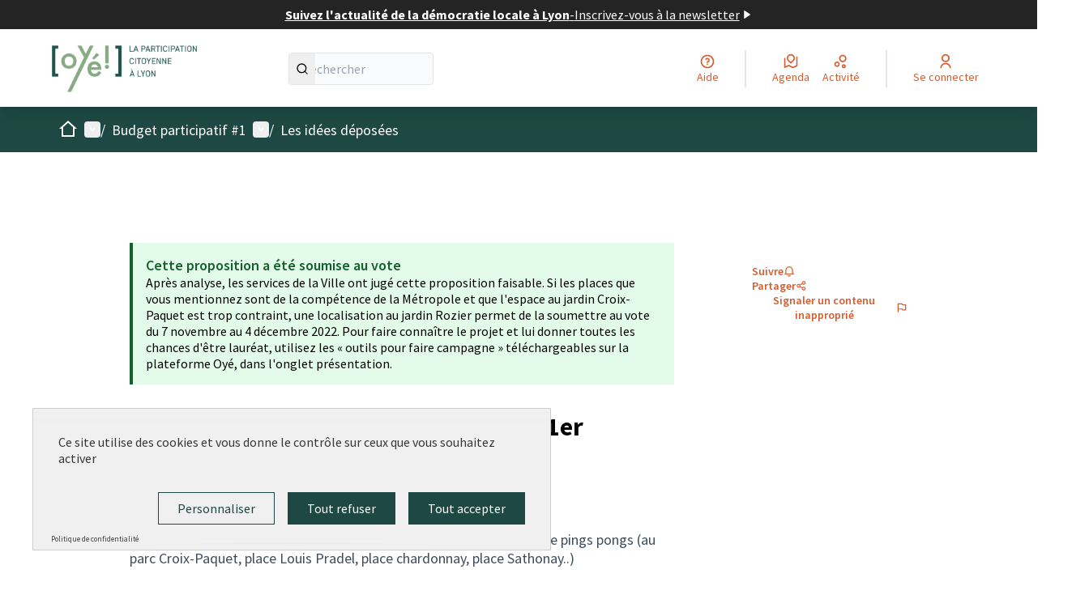

--- FILE ---
content_type: text/html; charset=utf-8
request_url: https://oye.participer.lyon.fr/processes/bp2022/f/1/proposals/138?commentId=1448
body_size: 18978
content:

<!DOCTYPE html>
<html lang="fr" dir="ltr" class="no-js">
  <head>
    <title>Table de Ping pong dans les parcs du 1er - Plateforme de participation citoyenne de la Ville de Lyon</title>
    <meta name="csrf-param" content="authenticity_token" />
<meta name="csrf-token" content="QUCGhLVai_S1ybg6eH11OXCW0Le65iSfIdRetWrcXmKar24WOVxg87ax0Ho_10WykkABqj8z0OkmB603MGkuwg" />

<meta name="viewport" content="width=device-width, initial-scale=1.0">
  <link rel="alternate" href="/processes/bp2022/f/1/proposals/138?commentId=1448&amp;component_id=1&amp;locale=fr&amp;participatory_process_slug=bp2022" hreflang="fr">

<meta name="twitter:card" content="summary_large_image">
<meta name="twitter:site" content="@villedelyon">
<meta name="twitter:title" content="Table de Ping pong dans les parcs du 1er - Plateforme de participation citoyenne de la Ville de Lyon">
<meta name="twitter:description" content="Il y a peu de jeux pour ados dans les parcs. Idée 1. Mettre des tables de pings pongs (au parc Croix-Paquet, place Louis Pradel, place chardonnay, place Sathonay..)">
<meta name="twitter:image" content="">

<meta property="og:url" content="https://oye.participer.lyon.fr/processes/bp2022/f/1/proposals/138">
<meta property="og:type" content="article">
<meta property="og:title" content="Table de Ping pong dans les parcs du 1er - Plateforme de participation citoyenne de la Ville de Lyon">
<meta property="og:description" content="Il y a peu de jeux pour ados dans les parcs. Idée 1. Mettre des tables de pings pongs (au parc Croix-Paquet, place Louis Pradel, place chardonnay, place Sathonay..)">
<meta property="og:image" content="">

  <meta name="theme-color" content='#1e4843'>

<link rel="icon" href="https://decidim.storage.opensourcepolitics.eu/participer-lyon-fr-oye--de/pggw4yqidbbo83pufsup2t8e3bg1?response-content-disposition=inline%3B%20filename%3D%22Oye_Logo.ico%22%3B%20filename%2A%3DUTF-8%27%27Oye_Logo.ico&amp;response-content-type=image%2Fvnd.microsoft.icon&amp;X-Amz-Algorithm=AWS4-HMAC-SHA256&amp;X-Amz-Credential=7e9f7bd7-db6e-49f8-8391-40a1b73becc7%2F20260125%2Fnot_applicable%2Fs3%2Faws4_request&amp;X-Amz-Date=20260125T031901Z&amp;X-Amz-Expires=604800&amp;X-Amz-SignedHeaders=host&amp;X-Amz-Signature=81ba1bd89fe7db156f6ea7064eba84a0537a0d65ee2dc54e6164b26645439f32" sizes="any" />
<link rel="icon" type="image/x-icon" href="https://decidim.storage.opensourcepolitics.eu/participer-lyon-fr-oye--de/debn7i0ixbp5i6kc33sph04mtkno?response-content-disposition=inline%3B%20filename%3D%22Oye_Logo.png%22%3B%20filename%2A%3DUTF-8%27%27Oye_Logo.png&amp;response-content-type=image%2Fpng&amp;X-Amz-Algorithm=AWS4-HMAC-SHA256&amp;X-Amz-Credential=7e9f7bd7-db6e-49f8-8391-40a1b73becc7%2F20260125%2Fnot_applicable%2Fs3%2Faws4_request&amp;X-Amz-Date=20260125T031901Z&amp;X-Amz-Expires=604800&amp;X-Amz-SignedHeaders=host&amp;X-Amz-Signature=ac73bdeb552299c304cb242c6be3726223ffaecb74fd65329fbc64ca878ce978" sizes="512x512" /><link rel="icon" type="image/x-icon" href="https://decidim.storage.opensourcepolitics.eu/participer-lyon-fr-oye--de/wifns7ea8dc4uml4n3h3tui67wwe?response-content-disposition=inline%3B%20filename%3D%22Oye_Logo.png%22%3B%20filename%2A%3DUTF-8%27%27Oye_Logo.png&amp;response-content-type=image%2Fpng&amp;X-Amz-Algorithm=AWS4-HMAC-SHA256&amp;X-Amz-Credential=7e9f7bd7-db6e-49f8-8391-40a1b73becc7%2F20260125%2Fnot_applicable%2Fs3%2Faws4_request&amp;X-Amz-Date=20260125T031901Z&amp;X-Amz-Expires=604800&amp;X-Amz-SignedHeaders=host&amp;X-Amz-Signature=03189684cc29ad885e81ddf7a91bf7a3a5fb7c5c3de3b17a398c72afaf0047de" sizes="192x192" /><link rel="icon" type="image/x-icon" href="https://decidim.storage.opensourcepolitics.eu/participer-lyon-fr-oye--de/klv1m4715v6zg1efpwpfo7rlpmub?response-content-disposition=inline%3B%20filename%3D%22Oye_Logo.png%22%3B%20filename%2A%3DUTF-8%27%27Oye_Logo.png&amp;response-content-type=image%2Fpng&amp;X-Amz-Algorithm=AWS4-HMAC-SHA256&amp;X-Amz-Credential=7e9f7bd7-db6e-49f8-8391-40a1b73becc7%2F20260125%2Fnot_applicable%2Fs3%2Faws4_request&amp;X-Amz-Date=20260125T031901Z&amp;X-Amz-Expires=604800&amp;X-Amz-SignedHeaders=host&amp;X-Amz-Signature=a1f2e98a392c69840df98fd3e37dc57933f7dbe74b9c0c170920027acca98684" sizes="180x180" /><link rel="icon" type="image/x-icon" href="https://decidim.storage.opensourcepolitics.eu/participer-lyon-fr-oye--de/tbe03ks7qy937cuh4dvifw2enygz?response-content-disposition=inline%3B%20filename%3D%22Oye_Logo.png%22%3B%20filename%2A%3DUTF-8%27%27Oye_Logo.png&amp;response-content-type=image%2Fpng&amp;X-Amz-Algorithm=AWS4-HMAC-SHA256&amp;X-Amz-Credential=7e9f7bd7-db6e-49f8-8391-40a1b73becc7%2F20260125%2Fnot_applicable%2Fs3%2Faws4_request&amp;X-Amz-Date=20260125T031901Z&amp;X-Amz-Expires=604800&amp;X-Amz-SignedHeaders=host&amp;X-Amz-Signature=6dbdcddc80e5e183380e794b036687f8988efa58b780a252575990838a45b094" sizes="32x32" />
<link rel="apple-touch-icon" type="image/png" href="https://decidim.storage.opensourcepolitics.eu/participer-lyon-fr-oye--de/klv1m4715v6zg1efpwpfo7rlpmub?response-content-disposition=inline%3B%20filename%3D%22Oye_Logo.png%22%3B%20filename%2A%3DUTF-8%27%27Oye_Logo.png&amp;response-content-type=image%2Fpng&amp;X-Amz-Algorithm=AWS4-HMAC-SHA256&amp;X-Amz-Credential=7e9f7bd7-db6e-49f8-8391-40a1b73becc7%2F20260125%2Fnot_applicable%2Fs3%2Faws4_request&amp;X-Amz-Date=20260125T031901Z&amp;X-Amz-Expires=604800&amp;X-Amz-SignedHeaders=host&amp;X-Amz-Signature=a1f2e98a392c69840df98fd3e37dc57933f7dbe74b9c0c170920027acca98684" />
<link rel="manifest" href="/manifest.webmanifest">





<link rel="stylesheet" href="/decidim-packs/css/decidim_core-cfccf715.css" media="all" />
<link rel="stylesheet" href="/decidim-packs/css/decidim_proposals-1e23337c.css" media="all" />
<link rel="stylesheet" href="/decidim-packs/css/decidim_comments-c2beb4eb.css" media="all" />
<link rel="stylesheet" href="/decidim-packs/css/decidim_overrides-29bc4646.css" media="all" />
<link rel="stylesheet" href="/decidim-packs/css/decidim_decidim_awesome-97cf7889.css" media="all" />



<style media="all">
:root{
  --primary: #1e4843;--primary-rgb: 30 72 67;--tertiary: #3a6d67;--tertiary-rgb: 58 109 103;--secondary: #d75b2d;--secondary-rgb: 215 91 45;
}
</style>



<!-- MATOMO  -->
<script type="text/javascript">
  var _paq = _paq || [];
  _paq.push(['trackPageView']);
  _paq.push(['enableLinkTracking']);
  (function() {
    var u="https://argus.osp.cat/";
    _paq.push(['setTrackerUrl', u+'matomo.php']);
    _paq.push(['setSiteId', 108]);
    var d=document, g=d.createElement('script'), s=d.getElementsByTagName('script')[0];
    g.type='text/javascript'; g.async=true; g.defer=true; g.src='https://argus.osp.cat/matomo.js'; s.parentNode.insertBefore(g,s);
  })();
</script>

<!-- Template Main  -->
<!-- ADOBE FONTS --->
<link rel="stylesheet" href="https://use.typekit.net/idc0mnc.css">
<!-- Tarte au citron -->
<link rel="stylesheet" href="https://templates.opensourcepolitics.net/templates/tarteaucitron.css">
<script src="https://templates.opensourcepolitics.net/templates/disable_decidim_cookies.js"></script>
<script src="https://tarteaucitron.io/load.js?domain=lyon.osp.cat&uuid=591090037b3bd26934cd5b622f39084ab72e9b05"></script>

<script>
// Rendre les tags des catégories et des secteurs non-cliquables
document.addEventListener('DOMContentLoaded', () => {
    function disableTags() {
        $('.tags.tags--project a').removeAttr('href').css({'pointer-events': 'none', 'cursor': 'default'});
    }
    disableTags();
    new MutationObserver(() => setTimeout(disableTags, 50)).observe(document.body, {childList: true, subtree: true});
});
</script>

<!-- custom text for the omniauth button -->
<script>
window.addEventListener("DOMContentLoaded", (event) => {
    let currentURL = window.location.href;
    if (currentURL === "https://oye.participer.lyon.fr/users/sign_in" || currentURL === "https://oye.participer.lyon.fr/users/sign_up") {
        let loginOmniauth = document.querySelector(".login__omniauth");
        let a = loginOmniauth.querySelector("a.login__omniauth-button");
        let span = a.querySelector("span");

        span.innerHTML = "Se connecter avec GrandLyon Connect";
    }
});
</script>



<style media="all">
  p, ol, ul, .columns .section div {font-size: 18px}
.topbar__user__login.js-append > .sign-up-link{display:none}
label[for="filters_82fb3e05-81e4-45be-b54e-16bd22bc3639_filter_state_rejected"] {display: none;}
/* Cacher le filtre catégories sur l'index des processes */
form[action='/processes'] div#dropdown-menu-filters > :nth-child(5) {
  display: none;
}
#participatory_process_1 .creation_date_status {
    display: none}
#participatory_process_5 .creation_date_status {
    display: none}
#participatory_process_8 .creation_date_status {
    display: none}
.creation_date_status {display: none}
/* Changer la couleur du bouton Publik*/
.login__omniauth-button {
  background-color: var(--primary) !important;
  color: white !important;
}
/* Cacher les filtres auteurs sur index des proposals */
div#dropdown-menu-filters > :nth-child(7) {
  display: none;
}
/* Cacher la localisation portée générale */
div#panel-dropdown-menu-scope > :nth-child(3){
  display: none;
}
/* Permet de masquer l'assemblée À votre écoute*/
#assembly_14 {
    display: none
}
</style>



  </head>

  <body class="text-black text-md form-defaults">
    <!--noindex--><!--googleoff: all-->
    <a class="layout-container__skip" href="#content">Passer au contenu principal</a>
    <div id="dc-dialog-wrapper" class="cookies__container" data-nosnippet role="region" hidden>
  <div class="cookies">
    <div class="cookies__left">
      <div>
        <div class="h5">
          Informations sur les cookies utilisés sur le site web
        </div>
        <p>
          Nous utilisons des cookies sur notre site Web pour améliorer la performance et les contenus du site. Les cookies nous permettent de fournir une expérience utilisateur et un contenu plus personnalisés à partir de nos canaux de médias sociaux.
        </p>
      </div>
    </div>
    <div class="cookies__right">
      <button id="dc-dialog-accept" class="button button__sm button__secondary">
        Tout accepter
      </button>
      <button id="dc-dialog-reject" class="button button__sm button__transparent-secondary">
        Accepter seulement les cookies essentiels
      </button>
      <button id="dc-dialog-settings" class="button button__sm button__transparent-secondary" data-dialog-open="dc-modal">
        Paramètres
      </button>
    </div>
  </div>
</div>


<div id="dc-modal" data-dialog="dc-modal"><div id="dc-modal-content"><button type="button" data-dialog-close="dc-modal" data-dialog-closable="" aria-label="Fermer la fenêtre de dialogue">&times</button>
  <div data-dialog-container>
    <h2 id="dialog-title-dc-modal" tabindex="-1" data-dialog-title>Paramètres des cookies</h2>
    <div>
      <p id="dialog-desc-dc-modal">
        Nous utilisons des cookies pour assurer les fonctionnalités de base du site Web et pour améliorer votre expérience en ligne. Vous pouvez configurer et accepter l'utilisation des cookies et modifier vos options de consentement à tout moment.
      </p>
      <div class="mt-8" data-component="accordion" data-multiselectable="false">
        
          <div class="cookies__category" data-id="essential">
  <div class="cookies__category-trigger">
    <label for="dc-essential" class="cookies__category-toggle">
      <input
        checked="checked"
        id="dc-essential"
        type="checkbox"
        name="essential"
        disabled>
      <span class="sr-only">Activer/désactiver Essentiels</span>
      <span class="cookies__category-toggle-content"></span>
      <svg width="1em" height="1em" role="img" aria-hidden="true" class="cookies__category-toggle-icon"><use href="/decidim-packs/media/images/remixicon.symbol-e643e553623ffcd49f94.svg#ri-check-line"></use></svg>
      <svg width="1em" height="1em" role="img" aria-hidden="true" class="cookies__category-toggle-icon"><use href="/decidim-packs/media/images/remixicon.symbol-e643e553623ffcd49f94.svg#ri-close-line"></use></svg>
    </label>

    <div id="accordion-trigger-essential" data-controls="accordion-panel-essential" aria-labelledby="accordion-title-essential">
      <h3 id="accordion-title-essential" class="cookies__category-trigger-title">
        Essentiels
      </h3>

      <span>
        <svg width="1em" height="1em" role="img" aria-hidden="true" class="cookies__category-trigger-arrow"><use href="/decidim-packs/media/images/remixicon.symbol-e643e553623ffcd49f94.svg#ri-arrow-down-s-line"></use></svg>
        <svg width="1em" height="1em" role="img" aria-hidden="true" class="cookies__category-trigger-arrow"><use href="/decidim-packs/media/images/remixicon.symbol-e643e553623ffcd49f94.svg#ri-arrow-up-s-line"></use></svg>
      </span>
    </div>

  </div>

  <div id="accordion-panel-essential" class="cookies__category-panel" aria-hidden="true">
    <p>Ces cookies permettent le fonctionnement essentiel du site Web et aident à sécuriser ses utilisateurs. Ils sont automatiquement enregistrés dans le navigateur et ne peuvent pas être désactivés.</p>

    
    <div>
      <div class="cookies__category-panel__tr">
        <div class="cookies__category-panel__th">
          Type
        </div>
        <div class="cookies__category-panel__th">
          Nom
        </div>
        <div class="cookies__category-panel__th">
          Service
        </div>
        <div class="cookies__category-panel__th">
          Description
        </div>
      </div>

      
        <div class="cookies__category-panel__tr">
          <div class="cookies__category-panel__td">
            Cookie
          </div>
          <div class="cookies__category-panel__td">
            _session_id
          </div>
          <div class="cookies__category-panel__td">
            Ce site web
          </div>
          <div class="cookies__category-panel__td">
            Permet aux sites Web de se souvenir de l'utilisateur au sein d'un même site lorsqu'il navigue d'une page à l'autre.
          </div>
        </div>
      
        <div class="cookies__category-panel__tr">
          <div class="cookies__category-panel__td">
            Cookie
          </div>
          <div class="cookies__category-panel__td">
            decidim-consent
          </div>
          <div class="cookies__category-panel__td">
            Ce site web
          </div>
          <div class="cookies__category-panel__td">
            Stocke des informations sur les cookies autorisés par l'utilisateur sur ce site web.
          </div>
        </div>
      
        <div class="cookies__category-panel__tr">
          <div class="cookies__category-panel__td">
            Sauvegarde Locale
          </div>
          <div class="cookies__category-panel__td">
            pwaInstallPromptSeen
          </div>
          <div class="cookies__category-panel__td">
            Ce site web
          </div>
          <div class="cookies__category-panel__td">
            Stocke l'état si la notification d'installation de l'application web progressive (PWA) a déjà été vue par l'utilisateur.
          </div>
        </div>
      
    </div>
    
  </div>
</div>

        
          <div class="cookies__category" data-id="preferences">
  <div class="cookies__category-trigger">
    <label for="dc-preferences" class="cookies__category-toggle">
      <input
        
        id="dc-preferences"
        type="checkbox"
        name="preferences"
        >
      <span class="sr-only">Activer/désactiver Préférences</span>
      <span class="cookies__category-toggle-content"></span>
      <svg width="1em" height="1em" role="img" aria-hidden="true" class="cookies__category-toggle-icon"><use href="/decidim-packs/media/images/remixicon.symbol-e643e553623ffcd49f94.svg#ri-check-line"></use></svg>
      <svg width="1em" height="1em" role="img" aria-hidden="true" class="cookies__category-toggle-icon"><use href="/decidim-packs/media/images/remixicon.symbol-e643e553623ffcd49f94.svg#ri-close-line"></use></svg>
    </label>

    <div id="accordion-trigger-preferences" data-controls="accordion-panel-preferences" aria-labelledby="accordion-title-preferences">
      <h3 id="accordion-title-preferences" class="cookies__category-trigger-title">
        Préférences
      </h3>

      <span>
        <svg width="1em" height="1em" role="img" aria-hidden="true" class="cookies__category-trigger-arrow"><use href="/decidim-packs/media/images/remixicon.symbol-e643e553623ffcd49f94.svg#ri-arrow-down-s-line"></use></svg>
        <svg width="1em" height="1em" role="img" aria-hidden="true" class="cookies__category-trigger-arrow"><use href="/decidim-packs/media/images/remixicon.symbol-e643e553623ffcd49f94.svg#ri-arrow-up-s-line"></use></svg>
      </span>
    </div>

  </div>

  <div id="accordion-panel-preferences" class="cookies__category-panel" aria-hidden="true">
    <p>Ces cookies permettent au site Web de se souvenir des choix que vous avez faits par le passé sur ce site pour offrir une expérience plus personnalisée aux utilisateurs du site.</p>

    
  </div>
</div>

        
          <div class="cookies__category" data-id="analytics">
  <div class="cookies__category-trigger">
    <label for="dc-analytics" class="cookies__category-toggle">
      <input
        
        id="dc-analytics"
        type="checkbox"
        name="analytics"
        >
      <span class="sr-only">Activer/désactiver Analyses et statistiques</span>
      <span class="cookies__category-toggle-content"></span>
      <svg width="1em" height="1em" role="img" aria-hidden="true" class="cookies__category-toggle-icon"><use href="/decidim-packs/media/images/remixicon.symbol-e643e553623ffcd49f94.svg#ri-check-line"></use></svg>
      <svg width="1em" height="1em" role="img" aria-hidden="true" class="cookies__category-toggle-icon"><use href="/decidim-packs/media/images/remixicon.symbol-e643e553623ffcd49f94.svg#ri-close-line"></use></svg>
    </label>

    <div id="accordion-trigger-analytics" data-controls="accordion-panel-analytics" aria-labelledby="accordion-title-analytics">
      <h3 id="accordion-title-analytics" class="cookies__category-trigger-title">
        Analyses et statistiques
      </h3>

      <span>
        <svg width="1em" height="1em" role="img" aria-hidden="true" class="cookies__category-trigger-arrow"><use href="/decidim-packs/media/images/remixicon.symbol-e643e553623ffcd49f94.svg#ri-arrow-down-s-line"></use></svg>
        <svg width="1em" height="1em" role="img" aria-hidden="true" class="cookies__category-trigger-arrow"><use href="/decidim-packs/media/images/remixicon.symbol-e643e553623ffcd49f94.svg#ri-arrow-up-s-line"></use></svg>
      </span>
    </div>

  </div>

  <div id="accordion-panel-analytics" class="cookies__category-panel" aria-hidden="true">
    <p>Ces cookies sont utilisés pour mesurer et analyser le public du site afin de l'améliorer.</p>

    
  </div>
</div>

        
          <div class="cookies__category" data-id="marketing">
  <div class="cookies__category-trigger">
    <label for="dc-marketing" class="cookies__category-toggle">
      <input
        
        id="dc-marketing"
        type="checkbox"
        name="marketing"
        >
      <span class="sr-only">Activer/désactiver Marketing</span>
      <span class="cookies__category-toggle-content"></span>
      <svg width="1em" height="1em" role="img" aria-hidden="true" class="cookies__category-toggle-icon"><use href="/decidim-packs/media/images/remixicon.symbol-e643e553623ffcd49f94.svg#ri-check-line"></use></svg>
      <svg width="1em" height="1em" role="img" aria-hidden="true" class="cookies__category-toggle-icon"><use href="/decidim-packs/media/images/remixicon.symbol-e643e553623ffcd49f94.svg#ri-close-line"></use></svg>
    </label>

    <div id="accordion-trigger-marketing" data-controls="accordion-panel-marketing" aria-labelledby="accordion-title-marketing">
      <h3 id="accordion-title-marketing" class="cookies__category-trigger-title">
        Marketing
      </h3>

      <span>
        <svg width="1em" height="1em" role="img" aria-hidden="true" class="cookies__category-trigger-arrow"><use href="/decidim-packs/media/images/remixicon.symbol-e643e553623ffcd49f94.svg#ri-arrow-down-s-line"></use></svg>
        <svg width="1em" height="1em" role="img" aria-hidden="true" class="cookies__category-trigger-arrow"><use href="/decidim-packs/media/images/remixicon.symbol-e643e553623ffcd49f94.svg#ri-arrow-up-s-line"></use></svg>
      </span>
    </div>

  </div>

  <div id="accordion-panel-marketing" class="cookies__category-panel" aria-hidden="true">
    <p>Ces cookies recueillent des informations sur la façon dont vous utilisez le site Web et peuvent être utilisés pour vous offrir un marketing plus personnalisé sur les différents sites Web que vous utilisez.</p>

    
  </div>
</div>

        
      </div>
    </div>
  </div>

  <div data-dialog-actions>
    <button id="dc-modal-accept" class="button button__sm md:button__lg button__transparent-secondary" data-dialog-close="dc-modal">
      Tout accepter
    </button>
    <button id="dc-modal-reject" class="button button__sm md:button__lg button__transparent-secondary" data-dialog-close="dc-modal">
      Accepter seulement les cookies essentiels
    </button>
    <button id="dc-modal-save" class="button button__sm md:button__lg button__secondary" data-dialog-close="dc-modal">
      <span>Enregistrer les paramètres</span>
      <svg width="1em" height="1em" role="img" aria-hidden="true"><use href="/decidim-packs/media/images/remixicon.symbol-e643e553623ffcd49f94.svg#ri-save-line"></use></svg>
    </button>
  </div>
</div></div>


    <!--googleon: all--><!--/noindex-->

    
<div class="layout-container">
  <header >
    <div id="sticky-header-container" data-sticky-header>
      
        <a class="omnipresent-banner" href="https://www.lyon.fr/plus-dinfos/newsletters-ville-de-lyon">
    <span>
      Suivez l&#39;actualité de la démocratie locale à Lyon
    </span>
    -
    <span>
      Inscrivez-vous à la newsletter
    </span>
    <svg width="1em" height="1em" role="img" aria-hidden="true"><use href="/decidim-packs/media/images/remixicon.symbol-e643e553623ffcd49f94.svg#ri-play-fill"></use></svg>
</a>
      <div class="js-offline-message hidden">
  <div class="flash flex-col alert" data-announcement="">
  

  <div class="flash__message">
    Désolé ! Votre réseau est hors ligne. Il s'agit d'une version antérieurement mise en cache de la page que vous visitez, dont le contenu n'est peut-être pas à jour.
  </div>
</div>

</div>
<script>
  document.addEventListener("DOMContentLoaded", () => {
    // show the banner if it is offline AND the offline-fallback is not displaying
    if (!navigator.onLine && !document.querySelector("#offline-fallback-html")) {
      document.querySelector(".js-offline-message").style.display = "block"
    }
  })
</script>

      
      <div id="main-bar" class="main-bar__container">
  <div class="main-bar">
    <div class="main-bar__logo">
      <div class="main-bar__logo-desktop">
          <a href="https://oye.participer.lyon.fr/">
      <img alt="Plateforme de participation citoyenne de la Ville de Lyon (Retour à l&#39;accueil)" src="https://decidim.storage.opensourcepolitics.eu/participer-lyon-fr-oye--de/wdo91pqdefiqo209detkbxb3njqd?response-content-disposition=inline%3B%20filename%3D%22oye_new_logo_short.png%22%3B%20filename%2A%3DUTF-8%27%27oye_new_logo_short.png&amp;response-content-type=image%2Fpng&amp;X-Amz-Algorithm=AWS4-HMAC-SHA256&amp;X-Amz-Credential=7e9f7bd7-db6e-49f8-8391-40a1b73becc7%2F20260125%2Fnot_applicable%2Fs3%2Faws4_request&amp;X-Amz-Date=20260125T031901Z&amp;X-Amz-Expires=604800&amp;X-Amz-SignedHeaders=host&amp;X-Amz-Signature=6b9fb86fddd28f6879f6eeba93591f2602245e80a1f9df7cb793e9c1aabc0b78" />
</a>
      </div>
      <div class="main-bar__logo-mobile">
          <a aria-label="Aller à la première page" href="https://oye.participer.lyon.fr/">
      <img alt="Plateforme de participation citoyenne de la Ville de Lyon (Retour à l&#39;accueil)" src="https://decidim.storage.opensourcepolitics.eu/participer-lyon-fr-oye--de/wdo91pqdefiqo209detkbxb3njqd?response-content-disposition=inline%3B%20filename%3D%22oye_new_logo_short.png%22%3B%20filename%2A%3DUTF-8%27%27oye_new_logo_short.png&amp;response-content-type=image%2Fpng&amp;X-Amz-Algorithm=AWS4-HMAC-SHA256&amp;X-Amz-Credential=7e9f7bd7-db6e-49f8-8391-40a1b73becc7%2F20260125%2Fnot_applicable%2Fs3%2Faws4_request&amp;X-Amz-Date=20260125T031901Z&amp;X-Amz-Expires=604800&amp;X-Amz-SignedHeaders=host&amp;X-Amz-Signature=6b9fb86fddd28f6879f6eeba93591f2602245e80a1f9df7cb793e9c1aabc0b78" />
</a>
      </div>
    </div>
    <div role="search" class="main-bar__search">
      <form id="form-search_topbar" action="/search" accept-charset="UTF-8" method="get">
  <input type="text" name="term" id="input-search" class="reset-defaults" placeholder="Rechercher" title="Rechercher" aria-label="Rechercher" />
  <button type="submit" aria-label="Rechercher">
    <svg width="1em" height="1em" role="img" aria-hidden="true"><use href="/decidim-packs/media/images/remixicon.symbol-e643e553623ffcd49f94.svg#ri-search-line"></use></svg>
  </button>
</form>
    </div>
    <div role="navigation" class="main-bar__links-desktop">
      <div>
  <a class="main-bar__links-desktop__item" aria-label="Aide" href="/pages">
    <svg width="1em" height="1em" role="img" aria-hidden="true"><use href="/decidim-packs/media/images/remixicon.symbol-e643e553623ffcd49f94.svg#ri-question-line"></use></svg><span>Aide</span>
</a></div>
<div class="main-bar__links-desktop__item-wrapper">
  <div>
      <a class="main-bar__links-desktop__item" aria-label="Agenda" href="/meetings/">
        <svg width="1em" height="1em" role="img" aria-hidden="true"><use href="/decidim-packs/media/images/remixicon.symbol-e643e553623ffcd49f94.svg#ri-road-map-line"></use></svg><span>Agenda</span>
</a>  </div>
  <div>
    <a class="main-bar__links-desktop__item" aria-label="Activité" href="/last_activities">
      <svg width="1em" height="1em" role="img" aria-hidden="true"><use href="/decidim-packs/media/images/remixicon.symbol-e643e553623ffcd49f94.svg#ri-bubble-chart-line"></use></svg><span>Activité</span>
</a>  </div>
</div>

  <div>
    <a class="main-bar__links-desktop__item" aria-label="Se connecter" href="/users/sign_in">
      <svg width="1em" height="1em" role="img" aria-hidden="true"><use href="/decidim-packs/media/images/remixicon.symbol-e643e553623ffcd49f94.svg#ri-user-line"></use></svg><span>Se connecter</span>
</a>  </div>

    </div>
    <div class="main-bar__menu-mobile">
      <button id="main-dropdown-summary-mobile" class="main-bar__links-mobile__trigger p-0"
                                          data-component="dropdown"
                                          data-target="dropdown-menu-main-mobile">
  <svg width="1em" height="1em" role="img" aria-hidden="true"><use href="/decidim-packs/media/images/remixicon.symbol-e643e553623ffcd49f94.svg#ri-menu-line"></use></svg><span class="sr-only">Menu principal</span>
  <svg width="1em" height="1em" role="img" aria-hidden="true"><use href="/decidim-packs/media/images/remixicon.symbol-e643e553623ffcd49f94.svg#ri-close-line"></use></svg>
</button>

<div id="dropdown-menu-main-mobile" class="main-bar__links-mobile__dropdown main-bar__links-mobile__dropdown-before" aria-hidden="true">
  <div id="breadcrumb-main-dropdown-mobile" class="menu-bar__main-dropdown">
  <div class="menu-bar__main-dropdown__top">
    <div class="mb-8">
      <form id="form-search-mobile" class="filter-search" action="/search" accept-charset="UTF-8" method="get">
        <input type="text" name="term" id="input-search-mobile" class="reset-defaults" placeholder="Rechercher" title="Rechercher" aria-label="Rechercher" tabindex="0" />
        <button type="submit" aria-label="Rechercher">
            <svg width="1em" height="1em" role="img" aria-hidden="true"><use href="/decidim-packs/media/images/remixicon.symbol-e643e553623ffcd49f94.svg#ri-search-line"></use></svg>
        </button>
</form>
    </div>
    <ul class="menu-bar__main-dropdown__top-menu"><li><a href="/"><span>Accueil</span> <svg width="1em" height="1em" role="img" aria-hidden="true"><use href="/decidim-packs/media/images/remixicon.symbol-e643e553623ffcd49f94.svg#ri-arrow-right-line"></use></svg></a></li><li><a href="/processes_groups/37"><span>Budget participatif</span> <svg width="1em" height="1em" role="img" aria-hidden="true"><use href="/decidim-packs/media/images/remixicon.symbol-e643e553623ffcd49f94.svg#ri-arrow-right-line"></use></svg></a></li><li class="active"><a href="/processes"><span>Concertations</span> <svg width="1em" height="1em" role="img" aria-hidden="true"><use href="/decidim-packs/media/images/remixicon.symbol-e643e553623ffcd49f94.svg#ri-arrow-right-line"></use></svg></a></li><li><a href="/assemblies"><span>Assemblées</span> <svg width="1em" height="1em" role="img" aria-hidden="true"><use href="/decidim-packs/media/images/remixicon.symbol-e643e553623ffcd49f94.svg#ri-arrow-right-line"></use></svg></a></li><li><a href="/assemblies/ave"><span>Enquêtes services publics</span> <svg width="1em" height="1em" role="img" aria-hidden="true"><use href="/decidim-packs/media/images/remixicon.symbol-e643e553623ffcd49f94.svg#ri-arrow-right-line"></use></svg></a></li><li><a href="/pages"><span>Aide</span> <svg width="1em" height="1em" role="img" aria-hidden="true"><use href="/decidim-packs/media/images/remixicon.symbol-e643e553623ffcd49f94.svg#ri-arrow-right-line"></use></svg></a></li></ul>
    
  </div>
  <div class="menu-bar__main-dropdown__bottom">
    <div class="menu-bar__main-dropdown__bottom-left">
      

    </div>
    <div class="menu-bar__main-dropdown__bottom-right">
      <div class="bg-background rounded p-4 space-y-3 text-sm [&_[data-activity]]:gap-4">
  <div class="activity__container">
  
    <div class="activity" data-activity>
  <p class="activity__time">
    il y a environ 1 mois
  </p>
  <div class="activity__content">
    <div>
      
        <p>
          <svg width="1em" height="1em" role="img" aria-hidden="true"><use href="/decidim-packs/media/images/remixicon.symbol-e643e553623ffcd49f94.svg#ri-pen-nib-line"></use></svg>
          Nouvel article :
        </p>
      
      <a href="/assemblies/conseildequartier/f/208/posts/333">
        Dialogues dessinés des Conseils de quartier #5 - Thème : Etat des lieux
      </a>
    </div>
    
      <span>
        <a href="/assemblies/conseildequartier">Conseils de quartier</a>
      </span>
    
  </div>
  
    <div class="activity__author">
      <p class="author" data-author="true" data-remote-tooltip="true" data-tooltip-url="/profiles/ville_de_lyon/tooltip">
  <span class="author__container">
    
      <span class="author__avatar-container">
  
    <a href="/profiles/ville_de_lyon">
      <img alt="Avatar: Ville de Lyon" class="author__avatar" src="https://decidim.storage.opensourcepolitics.eu/participer-lyon-fr-oye--de/ml0seyxmvcn9lxzq2jjja6dfwjhq?response-content-disposition=inline%3B%20filename%3D%22Visuel_profil_identite_Ville_de_Lyon-1.png%22%3B%20filename%2A%3DUTF-8%27%27Visuel_profil_identit%25C3%25A9_Ville_de_Lyon-1.png&amp;response-content-type=image%2Fpng&amp;X-Amz-Algorithm=AWS4-HMAC-SHA256&amp;X-Amz-Credential=7e9f7bd7-db6e-49f8-8391-40a1b73becc7%2F20260124%2Fnot_applicable%2Fs3%2Faws4_request&amp;X-Amz-Date=20260124T130903Z&amp;X-Amz-Expires=604800&amp;X-Amz-SignedHeaders=host&amp;X-Amz-Signature=0f635b21c41210b0779ffce6b166471706800e8dffd41872eaf8f1880a5d378d" />

    </a>
  
</span>

    
  </span>

  
</p>

    </div>
  
</div>

  
    <div class="activity" data-activity>
  <p class="activity__time">
    il y a environ 2 mois
  </p>
  <div class="activity__content">
    <div>
      
        <p>
          <svg width="1em" height="1em" role="img" aria-hidden="true"><use href="/decidim-packs/media/images/remixicon.symbol-e643e553623ffcd49f94.svg#ri-chat-1-line"></use></svg>
          Nouveau commentaire :
        </p>
      
      <a href="/processes/fabriquealyon3/f/423/proposals/4350?commentId=4085#comment_4085">
        Les meilleures galettes de la galaxie. 
      </a>
    </div>
    
      <span>
        <a href="/processes/fabriquealyon3/f/423/proposals/4350?commentId=4085#comment_4085">Sève - La Galette des Rois</a>
      </span>
    
  </div>
  
    <div class="activity__author">
      <p class="author" data-author="true" data-remote-tooltip="true" data-tooltip-url="/profiles/jacqueline_pesenti/tooltip">
  <span class="author__container">
    
      <span class="author__avatar-container">
  
    <a href="/profiles/jacqueline_pesenti">
      <img alt="Avatar: Jacqueline Pesenti" class="author__avatar" src="https://oye.participer.lyon.fr/decidim-packs/media/images/default-avatar-0a4d6d53a83dd7692aee.svg" />

    </a>
  
</span>

    
  </span>

  
</p>

    </div>
  
</div>

  
    <div class="activity" data-activity>
  <p class="activity__time">
    il y a 2 mois
  </p>
  <div class="activity__content">
    <div>
      
        <p>
          <svg width="1em" height="1em" role="img" aria-hidden="true"><use href="/decidim-packs/media/images/remixicon.symbol-e643e553623ffcd49f94.svg#ri-pen-nib-line"></use></svg>
          Nouvel article :
        </p>
      
      <a href="/assemblies/conseildequartier/f/424/posts/330">
        Nuit Croix-Roussienne à Truffaut #APICQ2025
      </a>
    </div>
    
      <span>
        <a href="/assemblies/conseildequartier">Conseils de quartier</a>
      </span>
    
  </div>
  
    <div class="activity__author">
      <p class="author" data-author="true" data-remote-tooltip="true" data-tooltip-url="/profiles/ville_de_lyon/tooltip">
  <span class="author__container">
    
      <span class="author__avatar-container">
  
    <a href="/profiles/ville_de_lyon">
      <img alt="Avatar: Ville de Lyon" class="author__avatar" src="https://decidim.storage.opensourcepolitics.eu/participer-lyon-fr-oye--de/ml0seyxmvcn9lxzq2jjja6dfwjhq?response-content-disposition=inline%3B%20filename%3D%22Visuel_profil_identite_Ville_de_Lyon-1.png%22%3B%20filename%2A%3DUTF-8%27%27Visuel_profil_identit%25C3%25A9_Ville_de_Lyon-1.png&amp;response-content-type=image%2Fpng&amp;X-Amz-Algorithm=AWS4-HMAC-SHA256&amp;X-Amz-Credential=7e9f7bd7-db6e-49f8-8391-40a1b73becc7%2F20260124%2Fnot_applicable%2Fs3%2Faws4_request&amp;X-Amz-Date=20260124T130903Z&amp;X-Amz-Expires=604800&amp;X-Amz-SignedHeaders=host&amp;X-Amz-Signature=0f635b21c41210b0779ffce6b166471706800e8dffd41872eaf8f1880a5d378d" />

    </a>
  
</span>

    
  </span>

  
</p>

    </div>
  
</div>

  
    <div class="activity" data-activity>
  <p class="activity__time">
    il y a 2 mois
  </p>
  <div class="activity__content">
    <div>
      
        <p>
          <svg width="1em" height="1em" role="img" aria-hidden="true"><use href="/decidim-packs/media/images/remixicon.symbol-e643e553623ffcd49f94.svg#ri-map-pin-line"></use></svg>
          Nouvelle rencontre :
        </p>
      
      <a href="/assemblies/conseildequartier/f/207/meetings/735">
        Qualité de l&#39;air : de quoi parle-t-on ?
      </a>
    </div>
    
      <span>
        <a href="/assemblies/conseildequartier">Conseils de quartier</a>
      </span>
    
  </div>
  
    <div class="activity__author">
      
    </div>
  
</div>

  
</div>

</div>
<a class="mt-2.5 button button__text-secondary" href="/processes/bp2022/f/1/last_activities">
  <span>Dernière Activité</span><svg width="1em" height="1em" role="img" aria-hidden="true"><use href="/decidim-packs/media/images/remixicon.symbol-e643e553623ffcd49f94.svg#ri-arrow-right-line"></use></svg>
</a>

    </div>
  </div>
</div>

</div>

  <a class="main-bar__links-mobile__login" href="/users/sign_in">
    <svg width="1em" height="1em" role="img" aria-hidden="true"><use href="/decidim-packs/media/images/remixicon.symbol-e643e553623ffcd49f94.svg#ri-user-line"></use></svg><span>Se connecter</span>
</a>

    </div>
    
  </div>
</div>

    </div>
    <div id="menu-bar-container">
      <div id="menu-bar" class="menu-bar__container">
  <div class="menu-bar">

    <div class="menu-bar__breadcrumb-desktop">
      <div class="menu-bar__breadcrumb-desktop__dropdown-wrapper" onmouseenter="document.getElementById('main-dropdown-menu').classList.remove('no-animation')">
  <a class="menu-bar__breadcrumb-desktop__dropdown-trigger" onmouseenter="document.getElementById(&#39;main-dropdown-summary&#39;).click()" href="https://oye.participer.lyon.fr/">
    <svg width="1em" height="1em" role="img" aria-hidden="true" class="pointer-events-none"><use href="/decidim-packs/media/images/remixicon.symbol-e643e553623ffcd49f94.svg#ri-home-2-line"></use></svg><span class="sr-only">Accueil</span>
</a>  <button id="main-dropdown-summary" class="menu-bar__breadcrumb-desktop__dropdown-trigger" data-component="dropdown" data-hover="true" data-target="main-dropdown-menu">
    <svg width="1em" height="1em" role="img" aria-hidden="true"><use href="/decidim-packs/media/images/remixicon.symbol-e643e553623ffcd49f94.svg#ri-arrow-drop-down-line"></use></svg><span class="sr-only">Menu principal</span>
  </button>
</div>

<div id="main-dropdown-menu" class="menu-bar__breadcrumb-desktop__dropdown-content no-animation" aria-hidden="true">
  <div id="breadcrumb-main-dropdown-desktop" class="menu-bar__main-dropdown">
  <div class="menu-bar__main-dropdown__left">
    <div class="menu-bar__main-dropdown__left-top">
      <h3 class="menu-bar__main-dropdown__title">Bienvenue sur la Plateforme de participation citoyenne de la Ville de Lyon.</h3>
<p class="menu-bar__main-dropdown__subtitle">Construisons une société plus ouverte, transparente et collaborative.<br /> Rejoignez le mouvement, participez et décidez, ensemble.</p>

    </div>
    

    <div class="bg-background rounded p-4 space-y-3 text-sm [&_[data-activity]]:gap-4">
  <div class="activity__container">
  
    <div class="activity" data-activity>
  <p class="activity__time">
    il y a environ 1 mois
  </p>
  <div class="activity__content">
    <div>
      
        <p>
          <svg width="1em" height="1em" role="img" aria-hidden="true"><use href="/decidim-packs/media/images/remixicon.symbol-e643e553623ffcd49f94.svg#ri-pen-nib-line"></use></svg>
          Nouvel article :
        </p>
      
      <a href="/assemblies/conseildequartier/f/208/posts/333">
        Dialogues dessinés des Conseils de quartier #5 - Thème : Etat des lieux
      </a>
    </div>
    
      <span>
        <a href="/assemblies/conseildequartier">Conseils de quartier</a>
      </span>
    
  </div>
  
    <div class="activity__author">
      <p class="author" data-author="true" data-remote-tooltip="true" data-tooltip-url="/profiles/ville_de_lyon/tooltip">
  <span class="author__container">
    
      <span class="author__avatar-container">
  
    <a href="/profiles/ville_de_lyon">
      <img alt="Avatar: Ville de Lyon" class="author__avatar" src="https://decidim.storage.opensourcepolitics.eu/participer-lyon-fr-oye--de/ml0seyxmvcn9lxzq2jjja6dfwjhq?response-content-disposition=inline%3B%20filename%3D%22Visuel_profil_identite_Ville_de_Lyon-1.png%22%3B%20filename%2A%3DUTF-8%27%27Visuel_profil_identit%25C3%25A9_Ville_de_Lyon-1.png&amp;response-content-type=image%2Fpng&amp;X-Amz-Algorithm=AWS4-HMAC-SHA256&amp;X-Amz-Credential=7e9f7bd7-db6e-49f8-8391-40a1b73becc7%2F20260124%2Fnot_applicable%2Fs3%2Faws4_request&amp;X-Amz-Date=20260124T130903Z&amp;X-Amz-Expires=604800&amp;X-Amz-SignedHeaders=host&amp;X-Amz-Signature=0f635b21c41210b0779ffce6b166471706800e8dffd41872eaf8f1880a5d378d" />

    </a>
  
</span>

    
  </span>

  
</p>

    </div>
  
</div>

  
    <div class="activity" data-activity>
  <p class="activity__time">
    il y a environ 2 mois
  </p>
  <div class="activity__content">
    <div>
      
        <p>
          <svg width="1em" height="1em" role="img" aria-hidden="true"><use href="/decidim-packs/media/images/remixicon.symbol-e643e553623ffcd49f94.svg#ri-chat-1-line"></use></svg>
          Nouveau commentaire :
        </p>
      
      <a href="/processes/fabriquealyon3/f/423/proposals/4350?commentId=4085#comment_4085">
        Les meilleures galettes de la galaxie. 
      </a>
    </div>
    
      <span>
        <a href="/processes/fabriquealyon3/f/423/proposals/4350?commentId=4085#comment_4085">Sève - La Galette des Rois</a>
      </span>
    
  </div>
  
    <div class="activity__author">
      <p class="author" data-author="true" data-remote-tooltip="true" data-tooltip-url="/profiles/jacqueline_pesenti/tooltip">
  <span class="author__container">
    
      <span class="author__avatar-container">
  
    <a href="/profiles/jacqueline_pesenti">
      <img alt="Avatar: Jacqueline Pesenti" class="author__avatar" src="https://oye.participer.lyon.fr/decidim-packs/media/images/default-avatar-0a4d6d53a83dd7692aee.svg" />

    </a>
  
</span>

    
  </span>

  
</p>

    </div>
  
</div>

  
    <div class="activity" data-activity>
  <p class="activity__time">
    il y a 2 mois
  </p>
  <div class="activity__content">
    <div>
      
        <p>
          <svg width="1em" height="1em" role="img" aria-hidden="true"><use href="/decidim-packs/media/images/remixicon.symbol-e643e553623ffcd49f94.svg#ri-pen-nib-line"></use></svg>
          Nouvel article :
        </p>
      
      <a href="/assemblies/conseildequartier/f/424/posts/330">
        Nuit Croix-Roussienne à Truffaut #APICQ2025
      </a>
    </div>
    
      <span>
        <a href="/assemblies/conseildequartier">Conseils de quartier</a>
      </span>
    
  </div>
  
    <div class="activity__author">
      <p class="author" data-author="true" data-remote-tooltip="true" data-tooltip-url="/profiles/ville_de_lyon/tooltip">
  <span class="author__container">
    
      <span class="author__avatar-container">
  
    <a href="/profiles/ville_de_lyon">
      <img alt="Avatar: Ville de Lyon" class="author__avatar" src="https://decidim.storage.opensourcepolitics.eu/participer-lyon-fr-oye--de/ml0seyxmvcn9lxzq2jjja6dfwjhq?response-content-disposition=inline%3B%20filename%3D%22Visuel_profil_identite_Ville_de_Lyon-1.png%22%3B%20filename%2A%3DUTF-8%27%27Visuel_profil_identit%25C3%25A9_Ville_de_Lyon-1.png&amp;response-content-type=image%2Fpng&amp;X-Amz-Algorithm=AWS4-HMAC-SHA256&amp;X-Amz-Credential=7e9f7bd7-db6e-49f8-8391-40a1b73becc7%2F20260124%2Fnot_applicable%2Fs3%2Faws4_request&amp;X-Amz-Date=20260124T130903Z&amp;X-Amz-Expires=604800&amp;X-Amz-SignedHeaders=host&amp;X-Amz-Signature=0f635b21c41210b0779ffce6b166471706800e8dffd41872eaf8f1880a5d378d" />

    </a>
  
</span>

    
  </span>

  
</p>

    </div>
  
</div>

  
    <div class="activity" data-activity>
  <p class="activity__time">
    il y a 2 mois
  </p>
  <div class="activity__content">
    <div>
      
        <p>
          <svg width="1em" height="1em" role="img" aria-hidden="true"><use href="/decidim-packs/media/images/remixicon.symbol-e643e553623ffcd49f94.svg#ri-map-pin-line"></use></svg>
          Nouvelle rencontre :
        </p>
      
      <a href="/assemblies/conseildequartier/f/207/meetings/735">
        Qualité de l&#39;air : de quoi parle-t-on ?
      </a>
    </div>
    
      <span>
        <a href="/assemblies/conseildequartier">Conseils de quartier</a>
      </span>
    
  </div>
  
    <div class="activity__author">
      
    </div>
  
</div>

  
</div>

</div>
<a class="mt-2.5 button button__text-secondary" href="/processes/bp2022/f/1/last_activities">
  <span>Dernière Activité</span><svg width="1em" height="1em" role="img" aria-hidden="true"><use href="/decidim-packs/media/images/remixicon.symbol-e643e553623ffcd49f94.svg#ri-arrow-right-line"></use></svg>
</a>

  </div>
  <ul class="menu-bar__dropdown-menu"><li><a href="/"><span>Accueil</span> <svg width="1em" height="1em" role="img" aria-hidden="true"><use href="/decidim-packs/media/images/remixicon.symbol-e643e553623ffcd49f94.svg#ri-arrow-right-line"></use></svg></a></li><li><a href="/processes_groups/37"><span>Budget participatif</span> <svg width="1em" height="1em" role="img" aria-hidden="true"><use href="/decidim-packs/media/images/remixicon.symbol-e643e553623ffcd49f94.svg#ri-arrow-right-line"></use></svg></a></li><li class="active"><a href="/processes"><span>Concertations</span> <svg width="1em" height="1em" role="img" aria-hidden="true"><use href="/decidim-packs/media/images/remixicon.symbol-e643e553623ffcd49f94.svg#ri-arrow-right-line"></use></svg></a></li><li><a href="/assemblies"><span>Assemblées</span> <svg width="1em" height="1em" role="img" aria-hidden="true"><use href="/decidim-packs/media/images/remixicon.symbol-e643e553623ffcd49f94.svg#ri-arrow-right-line"></use></svg></a></li><li><a href="/assemblies/ave"><span>Enquêtes services publics</span> <svg width="1em" height="1em" role="img" aria-hidden="true"><use href="/decidim-packs/media/images/remixicon.symbol-e643e553623ffcd49f94.svg#ri-arrow-right-line"></use></svg></a></li></ul>
</div>

</div>


  <span>/</span>
    <div class="relative">
      <div class="menu-bar__breadcrumb-desktop__dropdown-wrapper" aria-current="page" onmouseenter="document.getElementById('secondary-dropdown-menu-0').classList.remove('no-animation')">
        <a class="menu-bar__breadcrumb-desktop__dropdown-trigger" onmouseenter="document.getElementById(&#39;secondary-dropdown-summary-0&#39;).click()" href="/processes/bp2022">
          Budget participatif #1
</a>        <button id="secondary-dropdown-summary-0"
          class="menu-bar__breadcrumb-desktop__dropdown-trigger"
          data-component="dropdown"
          data-hover="true"
          data-target="secondary-dropdown-menu-0">
          <svg width="1em" height="1em" role="img" aria-hidden="true"><use href="/decidim-packs/media/images/remixicon.symbol-e643e553623ffcd49f94.svg#ri-arrow-drop-down-line"></use></svg>
          <span class="sr-only">Menu utilisateur</span>
        </button>
      </div>

      <div id="secondary-dropdown-menu-0" class="menu-bar__breadcrumb-desktop__dropdown-content-secondary no-animation" aria-hidden="true">
        <div id="breadcrumb-secondary-dropdown-1" class="menu-bar__secondary-dropdown">
  <div class="menu-bar__secondary-dropdown__left">
    <h4 class="menu-bar__secondary-dropdown__title">Budget participatif #1</h4>
<div class="menu-bar__secondary-dropdown__metadata">
  
    <span>
      <svg width="1em" height="1em" role="img" aria-hidden="true" class="text-gray fill-current"><use href="/decidim-packs/media/images/remixicon.symbol-e643e553623ffcd49f94.svg#ri-direction-line"></use></svg>

      <span class="font-semibold">Étape actuelle</span>
      <a class="text-secondary underline" href="/processes/bp2022?display_steps=true">Réalisation des projets lauréats</a>
    </span>
  

  
</div>

    <div class="bg-background rounded p-4 space-y-3 text-sm [&_[data-activity]]:gap-4">
  <div class="activity__container">
  
    <div class="activity" data-activity>
  <p class="activity__time">
    il y a 4 mois
  </p>
  <div class="activity__content">
    <div>
      
        <p>
          <svg width="1em" height="1em" role="img" aria-hidden="true"><use href="/decidim-packs/media/images/remixicon.symbol-e643e553623ffcd49f94.svg#ri-map-pin-line"></use></svg>
          Nouvelle rencontre :
        </p>
      
      <a href="/processes/bp2022/f/5/meetings/666">
        Inauguration du café associatif Le Village
      </a>
    </div>
    
  </div>
  
    <div class="activity__author">
      
    </div>
  
</div>

  
    <div class="activity" data-activity>
  <p class="activity__time">
    il y a 5 mois
  </p>
  <div class="activity__content">
    <div>
      
        <p>
          <svg width="1em" height="1em" role="img" aria-hidden="true"><use href="/decidim-packs/media/images/remixicon.symbol-e643e553623ffcd49f94.svg#ri-map-pin-line"></use></svg>
          Nouvelle rencontre :
        </p>
      
      <a href="/processes/bp2022/f/5/meetings/664">
        Inauguration de la fresque de la MJC Monplaisir
      </a>
    </div>
    
  </div>
  
    <div class="activity__author">
      
    </div>
  
</div>

  
    <div class="activity" data-activity>
  <p class="activity__time">
    il y a 7 mois
  </p>
  <div class="activity__content">
    <div>
      
        <p>
          <svg width="1em" height="1em" role="img" aria-hidden="true"><use href="/decidim-packs/media/images/remixicon.symbol-e643e553623ffcd49f94.svg#ri-map-pin-line"></use></svg>
          Nouvelle rencontre :
        </p>
      
      <a href="/processes/bp2022/f/5/meetings/630">
        Pose 1ère pierre du café associatif Le Village quartier Grand Trou
      </a>
    </div>
    
  </div>
  
    <div class="activity__author">
      
    </div>
  
</div>

  
    <div class="activity" data-activity>
  <p class="activity__time">
    il y a 8 mois
  </p>
  <div class="activity__content">
    <div>
      
        <p>
          <svg width="1em" height="1em" role="img" aria-hidden="true"><use href="/decidim-packs/media/images/remixicon.symbol-e643e553623ffcd49f94.svg#ri-map-pin-line"></use></svg>
          Nouvelle rencontre :
        </p>
      
      <a href="/processes/bp2022/f/5/meetings/629">
        Inauguration de la fresque du cimetière de la Croix-Rousse
      </a>
    </div>
    
  </div>
  
    <div class="activity__author">
      
    </div>
  
</div>

  
</div>

</div>
<a class="mt-2.5 button button__text-secondary" href="/processes/bp2022/f/1/last_activities">
  <span>Dernière Activité</span><svg width="1em" height="1em" role="img" aria-hidden="true"><use href="/decidim-packs/media/images/remixicon.symbol-e643e553623ffcd49f94.svg#ri-arrow-right-line"></use></svg>
</a>

  </div>
  <nav role="navigation" aria-label="Menu secondaire">
    <ul class="menu-bar__secondary-dropdown__menu">
      
  
    <li>
      <a href="/processes/bp2022/f/64/proposals?locale=fr">
        <span>Où en sont les projets</span><svg width="1em" height="1em" role="img" aria-hidden="true"><use href="/decidim-packs/media/images/remixicon.symbol-e643e553623ffcd49f94.svg#ri-arrow-right-line"></use></svg>
      </a>
    </li>
  
    <li>
      <a href="/processes/bp2022/f/1/proposals?locale=fr">
        <span>Les idées déposées</span><svg width="1em" height="1em" role="img" aria-hidden="true"><use href="/decidim-packs/media/images/remixicon.symbol-e643e553623ffcd49f94.svg#ri-arrow-right-line"></use></svg>
      </a>
    </li>
  
    <li>
      <a href="/processes/bp2022/f/2/budgets?locale=fr">
        <span>Les projets soumis au vote</span><svg width="1em" height="1em" role="img" aria-hidden="true"><use href="/decidim-packs/media/images/remixicon.symbol-e643e553623ffcd49f94.svg#ri-arrow-right-line"></use></svg>
      </a>
    </li>
  
    <li>
      <a href="/processes/bp2022/f/5/meetings?locale=fr">
        <span>Agenda</span><svg width="1em" height="1em" role="img" aria-hidden="true"><use href="/decidim-packs/media/images/remixicon.symbol-e643e553623ffcd49f94.svg#ri-arrow-right-line"></use></svg>
      </a>
    </li>
  


    </ul>
  </nav>
</div>

      </div>
    </div>

  <span>/</span>
    <a class="menu-bar__breadcrumb-desktop__dropdown-wrapper menu-bar__breadcrumb-desktop__dropdown-trigger" href="/processes/bp2022/f/1/proposals">Les idées déposées</a>

    </div>

    <div class="menu-bar__breadcrumb-mobile">
      <div class="menu-bar__breadcrumb-mobile__dropdown-trigger">
  <span class="inline-block w-full overflow-hidden text-ellipsis align-middle">
      <span class="cursor-pointer truncate" aria-current="page">
          <a href="/processes/bp2022">Budget participatif #1</a>
      </span>
        <span>/</span>
      <span class="cursor-pointer truncate" >
          <a href="/processes/bp2022/f/1/proposals">Les idées déposées</a>
      </span>
  </span>
    <button id="secondary-dropdown-trigger-mobile" data-component="dropdown" data-hover="true" data-target="secondary-dropdown-menu-mobile">
      <svg width="1em" height="1em" role="img" aria-hidden="true" class="flex-none w-6 h-6 fill-current"><use href="/decidim-packs/media/images/remixicon.symbol-e643e553623ffcd49f94.svg#ri-arrow-down-s-line"></use></svg><span class="sr-only">Menu principal</span>
    </button>
</div>
  <div id="secondary-dropdown-menu-mobile" aria-hidden="true">
    <div id="breadcrumb-secondary-dropdown-1-mobile" class="menu-bar__secondary-dropdown">
  <div class="menu-bar__secondary-dropdown__left">
    <h4 class="menu-bar__secondary-dropdown__title">Budget participatif #1</h4>
<div class="menu-bar__secondary-dropdown__metadata">
  
    <span>
      <svg width="1em" height="1em" role="img" aria-hidden="true" class="text-gray fill-current"><use href="/decidim-packs/media/images/remixicon.symbol-e643e553623ffcd49f94.svg#ri-direction-line"></use></svg>

      <span class="font-semibold">Étape actuelle</span>
      <a class="text-secondary underline" href="/processes/bp2022?display_steps=true">Réalisation des projets lauréats</a>
    </span>
  

  
</div>

    <div class="bg-background rounded p-4 space-y-3 text-sm [&_[data-activity]]:gap-4">
  <div class="activity__container">
  
    <div class="activity" data-activity>
  <p class="activity__time">
    il y a 4 mois
  </p>
  <div class="activity__content">
    <div>
      
        <p>
          <svg width="1em" height="1em" role="img" aria-hidden="true"><use href="/decidim-packs/media/images/remixicon.symbol-e643e553623ffcd49f94.svg#ri-map-pin-line"></use></svg>
          Nouvelle rencontre :
        </p>
      
      <a href="/processes/bp2022/f/5/meetings/666">
        Inauguration du café associatif Le Village
      </a>
    </div>
    
  </div>
  
    <div class="activity__author">
      
    </div>
  
</div>

  
    <div class="activity" data-activity>
  <p class="activity__time">
    il y a 5 mois
  </p>
  <div class="activity__content">
    <div>
      
        <p>
          <svg width="1em" height="1em" role="img" aria-hidden="true"><use href="/decidim-packs/media/images/remixicon.symbol-e643e553623ffcd49f94.svg#ri-map-pin-line"></use></svg>
          Nouvelle rencontre :
        </p>
      
      <a href="/processes/bp2022/f/5/meetings/664">
        Inauguration de la fresque de la MJC Monplaisir
      </a>
    </div>
    
  </div>
  
    <div class="activity__author">
      
    </div>
  
</div>

  
    <div class="activity" data-activity>
  <p class="activity__time">
    il y a 7 mois
  </p>
  <div class="activity__content">
    <div>
      
        <p>
          <svg width="1em" height="1em" role="img" aria-hidden="true"><use href="/decidim-packs/media/images/remixicon.symbol-e643e553623ffcd49f94.svg#ri-map-pin-line"></use></svg>
          Nouvelle rencontre :
        </p>
      
      <a href="/processes/bp2022/f/5/meetings/630">
        Pose 1ère pierre du café associatif Le Village quartier Grand Trou
      </a>
    </div>
    
  </div>
  
    <div class="activity__author">
      
    </div>
  
</div>

  
    <div class="activity" data-activity>
  <p class="activity__time">
    il y a 8 mois
  </p>
  <div class="activity__content">
    <div>
      
        <p>
          <svg width="1em" height="1em" role="img" aria-hidden="true"><use href="/decidim-packs/media/images/remixicon.symbol-e643e553623ffcd49f94.svg#ri-map-pin-line"></use></svg>
          Nouvelle rencontre :
        </p>
      
      <a href="/processes/bp2022/f/5/meetings/629">
        Inauguration de la fresque du cimetière de la Croix-Rousse
      </a>
    </div>
    
  </div>
  
    <div class="activity__author">
      
    </div>
  
</div>

  
</div>

</div>
<a class="mt-2.5 button button__text-secondary" href="/processes/bp2022/f/1/last_activities">
  <span>Dernière Activité</span><svg width="1em" height="1em" role="img" aria-hidden="true"><use href="/decidim-packs/media/images/remixicon.symbol-e643e553623ffcd49f94.svg#ri-arrow-right-line"></use></svg>
</a>

  </div>
  <nav role="navigation" aria-label="Menu secondaire">
    <ul class="menu-bar__secondary-dropdown__menu">
      
  
    <li>
      <a href="/processes/bp2022/f/64/proposals?locale=fr">
        <span>Où en sont les projets</span><svg width="1em" height="1em" role="img" aria-hidden="true"><use href="/decidim-packs/media/images/remixicon.symbol-e643e553623ffcd49f94.svg#ri-arrow-right-line"></use></svg>
      </a>
    </li>
  
    <li>
      <a href="/processes/bp2022/f/1/proposals?locale=fr">
        <span>Les idées déposées</span><svg width="1em" height="1em" role="img" aria-hidden="true"><use href="/decidim-packs/media/images/remixicon.symbol-e643e553623ffcd49f94.svg#ri-arrow-right-line"></use></svg>
      </a>
    </li>
  
    <li>
      <a href="/processes/bp2022/f/2/budgets?locale=fr">
        <span>Les projets soumis au vote</span><svg width="1em" height="1em" role="img" aria-hidden="true"><use href="/decidim-packs/media/images/remixicon.symbol-e643e553623ffcd49f94.svg#ri-arrow-right-line"></use></svg>
      </a>
    </li>
  
    <li>
      <a href="/processes/bp2022/f/5/meetings?locale=fr">
        <span>Agenda</span><svg width="1em" height="1em" role="img" aria-hidden="true"><use href="/decidim-packs/media/images/remixicon.symbol-e643e553623ffcd49f94.svg#ri-arrow-right-line"></use></svg>
      </a>
    </li>
  


    </ul>
  </nav>
</div>

  </div>

    </div>

  </div>
</div>

    </div>
  </header>

  <div id="content" data-content>
    
      

      
  




<div role="complementary">
  
</div>
<div class="layout-item">
  <main class="layout-item__main">

    

  <section class="layout-main__section layout-main__heading">
    

    <div class="flash flex-col " style="background-color: #E3FCE9; color: #15602C; border-color: #15602C;" data-announcement="">
  
    <div class="flash__title">
      Cette proposition a été soumise au vote
    </div>
  

  <div class="flash__message">
    <p><div class="rich-text-display">Après analyse, les services de la Ville ont jugé cette proposition faisable. Si les places que vous mentionnez sont de la compétence de la Métropole et que l'espace au jardin Croix-Paquet est trop contraint, une localisation au jardin Rozier permet de la soumettre au vote du 7 novembre au 4 décembre 2022. Pour faire connaître le projet et lui donner toutes les chances d'être lauréat, utilisez les « outils pour faire campagne » téléchargeables sur la plateforme Oyé, dans l'onglet présentation.</div></p>
  </div>
</div>


    

      <h1 class="h2 decorator">Table de Ping pong dans les parcs du 1er</h1>

      <div class="layout-author">
        <p class="author" data-author="true" data-remote-tooltip="true" data-tooltip-url="/profiles/sandra_vercambre/tooltip">
  <span class="author__container is-compact">
    
      <span class="author__avatar-container">
  
    <a href="/profiles/sandra_vercambre">
      <img alt="Avatar: sandra vercambre" class="author__avatar" src="https://oye.participer.lyon.fr/decidim-packs/media/images/default-avatar-0a4d6d53a83dd7692aee.svg" />

    </a>
  
</span>


      <span>
        
  <a class="author__name underline" href="/profiles/sandra_vercambre">sandra vercambre</a>



        
          <span class="author__metadata">
  
  23/03/2022 19:30
</span>

        
      </span>
    
  </span>

  
</p>


          <span class="label" style="background-color: #E3FCE9; color: #15602C; border-color: #15602C;">Soumise au vote</span>
      </div>
  </section>

  <section class="layout-main__section">
      <div class="editor-content">
        <div class="rich-text-display">Il y a peu de jeux pour ados dans les parcs. Idée 1. Mettre des tables de pings pongs (au parc Croix-Paquet, place Louis Pradel, place chardonnay, place Sathonay..)</div>
      </div>
  </section>



  
  <div class="layout-main__section" data-component="accordion" data-multiselectable="false" data-collapsible="false">
    <ul class="tab-x-container tabs-1">
      
        <li>
          <button type="button" id="trigger-included_projects" class="tab-x" data-controls="panel-included_projects" data-open="true">
            <svg width="1em" height="1em" role="img" aria-hidden="true" class="text-gray fill-current"><use href="/decidim-packs/media/images/remixicon.symbol-e643e553623ffcd49f94.svg#ri-coin-line"></use></svg>Projets 
          </button>
        </li>
      
    </ul>

    
      <div id="panel-included_projects" class="py-8">
        
  
  
  <a class="card__list" id="project-55-item" href="/processes/bp2022/f/2/budgets/2/projects/55?included_in=Z2lkOi8vZGVjaWRpbS1hcHAvRGVjaWRpbTo6UHJvcG9zYWxzOjpQcm9wb3NhbC8xMzg">
    

  <div class="card__list-content">
    <div class="h4 card__list-title">
  138 - Une table de ping-pong au jardin Rozier
</div>

<div class="card__list-metadata">
  
  
    <div>
      <svg width="1em" height="1em" role="img" aria-hidden="true"><use href="/decidim-packs/media/images/remixicon.symbol-e643e553623ffcd49f94.svg#ri-check-line"></use></svg>
      
        <span class="project-votes">86 <span>votes</span></span>
      
    </div>
  

  
    <div>
      <svg width="1em" height="1em" role="img" aria-hidden="true"><use href="/decidim-packs/media/images/remixicon.symbol-e643e553623ffcd49f94.svg#ri-price-tag-3-line"></use></svg>
      
        Sports et loisirs
      
    </div>
  

  
    <div>
      <svg width="1em" height="1em" role="img" aria-hidden="true"><use href="/decidim-packs/media/images/remixicon.symbol-e643e553623ffcd49f94.svg#ri-scan-line"></use></svg>
      
        1er arrondissement
      
    </div>
  


</div>



  </div>


    
  </a>






      </div>
    
  </div>



  <section class="layout-main__section">
    
  </section>

  <section class="layout-main__section layout-main__buttons" data-buttons>

  

  <div class="ml-auto">
    <ul class="tag-container" data-tags="">
  <li><a title="Filtrer les résultats de la catégorie : Sports et loisirs" class="tag" href="/processes/bp2022/f/1/proposals?filter%5Bwith_any_category%5D%5B%5D=16"><svg width="1em" height="1em" role="img" aria-hidden="true"><use href="/decidim-packs/media/images/remixicon.symbol-e643e553623ffcd49f94.svg#ri-price-tag-3-line"></use></svg><span class="sr-only">Filtrer les résultats de la catégorie : Sports et loisirs</span><span aria-hidden="true">Sports et loisirs</span></a></li>
  <li><a title="Filtrer les résultats pour la localisation : 1er arrondissement" class="tag" href="/processes/bp2022/f/1/proposals?filter%5Bwith_any_scope%5D%5B%5D=11"><svg width="1em" height="1em" role="img" aria-hidden="true"><use href="/decidim-packs/media/images/remixicon.symbol-e643e553623ffcd49f94.svg#ri-price-tag-3-line"></use></svg><span class="sr-only">Filtrer les résultats pour la localisation : 1er arrondissement</span><span aria-hidden="true">1er arrondissement</span></a></li>
</ul>

  </div>
</section>

<div id="dropdown-menu-endorsers-list" class="endorsers-list">
  <div class="endorsers-list__text">Soutenu par …</div>
  <div class="endorsers-list__grid">
    

  </div>
</div>





  </main>
  <aside class="layout-item__aside" aria-label="aside">
      

<section class="layout-aside__section">
  
  
</section>

<section class="layout-aside__section actions__secondary">
  
  <form class="button_to" method="post" action="#"><button class="button button__sm button__text-secondary only:m-auto" title="Veuillez vous connecter avant d’exécuter cette action" aria-haspopup="true" id="follow_proposal_138" data-dialog-open="loginModal" type="submit">
    <span class="">Suivre</span>
<svg width="1em" height="1em" role="img" aria-hidden="true"><use href="/decidim-packs/media/images/remixicon.symbol-e643e553623ffcd49f94.svg#ri-notification-3-line"></use></svg>

  </button><input type="hidden" name="authenticity_token" value="8x1asdmE1fUdKWEvSOr9h1f_JSGRRBbpNXn0jyMRUvPfLJWN5A8SQ9YM7KDLj1-Sxc5Uqrahx-O632GrtjeHSw" autocomplete="off" /><input type="hidden" name="follow[button_classes]" value="button button__sm button__text-secondary only:m-auto" autocomplete="off" /><input type="hidden" name="follow[followable_gid]" value="[base64]" autocomplete="off" /></form>



  
  <button class="button button__sm button__text-secondary" title="Partager" data-dialog-open="socialShare">
    <span>Partager</span>
<svg width="1em" height="1em" role="img" aria-hidden="true"><use href="/decidim-packs/media/images/remixicon.symbol-e643e553623ffcd49f94.svg#ri-share-line"></use></svg>

</button>



  <button class="button button__sm button__text button__text-secondary" title="Signaler un contenu inapproprié" data-dialog-open="loginModal">
    <span>Signaler un contenu inapproprié</span>
<svg width="1em" height="1em" role="img" aria-hidden="true"><use href="/decidim-packs/media/images/remixicon.symbol-e643e553623ffcd49f94.svg#ri-flag-line"></use></svg>

</button>

<div id="flagModal" data-dialog="flagModal"><div id="flagModal-content" class="flag-modal"><button type="button" data-dialog-close="flagModal" data-dialog-closable="" aria-label="Fermer la fenêtre de dialogue">&times</button>
  <form class="new_report" action="/report?sgid=[base64]" accept-charset="UTF-8" method="post"><input type="hidden" name="authenticity_token" value="qYDXfz1RqzafnU_Ss9WvuaiLq7sVnKmPsJE8VA4nFRR5VA8eje6ZPCwCdO2iipYE8S7V84r94rxaMkZ7c-DTzw" autocomplete="off" />
    <div data-dialog-container>
      <svg width="1em" height="1em" role="img" aria-hidden="true"><use href="/decidim-packs/media/images/remixicon.symbol-e643e553623ffcd49f94.svg#ri-flag-line"></use></svg>
      <h2 tabindex="-1" data-dialog-title>Signaler un contenu inapproprié</h2>
      <div>
        <div class="form__wrapper flag-modal__form">
          <p id="dialog-desc-flagModal" class="flag-modal__form-description">Ce contenu est-il inapproprié ?</p>
          <fieldset class="mt-6">
            <legend class="flag-modal__form-reason">Motif:</legend>
            <input type="hidden" name="report[reason]" value="" autocomplete="off" /><label for="spam-flagModal" class="form__wrapper-checkbox-label"><input id="spam-flagModal" type="radio" value="spam" checked="checked" name="report[reason]" />Contient des publicités, des escroqueries, des pièges à clic (clickbait) ou des robots fonctionnant au script (script bots).</label><label for="offensive-flagModal" class="form__wrapper-checkbox-label"><input id="offensive-flagModal" type="radio" value="offensive" name="report[reason]" />Contient des propos contraires à la loi (propos racistes, sexistes, insultes, attaques personnelles, menaces de mort, incitations au suicide ou toute forme de discours de haine,...).</label><label for="does_not_belong-flagModal" class="form__wrapper-checkbox-label"><input id="does_not_belong-flagModal" type="radio" value="does_not_belong" name="report[reason]" />Contient du contenu illégal, menace de suicide, informations personnelles ou tout autre élément qui, selon vous, n&#39;aurait pas sa place sur Plateforme de participation citoyenne de la Ville de Lyon.</label>
          </fieldset>

          <label class="flag-modal__form-textarea-label" for="additional-comments-flagModal">Commentaires supplémentaires<textarea rows="4" id="additional-comments-flagModal" name="report[details]">
</textarea></label>

          

        </div>
      </div>
    </div>

    <div data-dialog-actions>
      <button type="button" class="button button__lg button__transparent-secondary" data-dialog-close="flagModal">
        Annuler
      </button>

      <button type="submit" class="button button__lg button__secondary">
        <span>Signaler un contenu inapproprié</span>
        <svg width="1em" height="1em" role="img" aria-hidden="true" class="fill-current"><use href="/decidim-packs/media/images/remixicon.symbol-e643e553623ffcd49f94.svg#ri-arrow-right-line"></use></svg>
      </button>
    </div>
  </form>
</div></div>


</section>


  </aside>
    <aside class="layout-item__main layout-item__aside--footer" aria-label="comments">
          <div id="comments-for-Proposal-138" data-decidim-comments="{&quot;singleComment&quot;:true,&quot;toggleTranslations&quot;:false,&quot;commentableGid&quot;:&quot;[base64]&quot;,&quot;commentsUrl&quot;:&quot;/comments&quot;,&quot;rootDepth&quot;:0,&quot;order&quot;:&quot;older&quot;}">
  <div id="comments">
  <div class="comments">
    <div class="comments__header">
      <h2 class="h4">
        
          Détails du commentaire
        
      </h2>
      <div class="comment-order-by">
  
    <div class="text-center">
      <a class="button button__sm button__text-secondary only:m-auto comment-order-by__item inline-block " aria-controls="comments-for-Proposal-138-threads" data-remote="true" href="/comments?commentable_gid=[base64]&order=best_rated&reload=1">Les mieux notés</a>
    </div>
  
    <div class="text-center">
      <a class="button button__sm button__text-secondary only:m-auto comment-order-by__item inline-block " aria-controls="comments-for-Proposal-138-threads" data-remote="true" href="/comments?commentable_gid=[base64]&order=recent&reload=1">Les plus récents</a>
    </div>
  
    <div class="text-center">
      <a class="button button__sm button__text-secondary only:m-auto comment-order-by__item inline-block underline font-bold" aria-controls="comments-for-Proposal-138-threads" data-remote="true" href="/comments?commentable_gid=[base64]&order=older&reload=1">Les plus anciens</a>
    </div>
  
    <div class="text-center">
      <a class="button button__sm button__text-secondary only:m-auto comment-order-by__item inline-block " aria-controls="comments-for-Proposal-138-threads" data-remote="true" href="/comments?commentable_gid=[base64]&order=most_discussed&reload=1">Les plus débattus</a>
    </div>
  
</div>

    </div>
    <div class="flash flex-col secondary" data-announcement="">
  
    <div class="flash__title">
      Vous ne voyez qu'un seul commentaire
    </div>
  

  <div class="flash__message">
    <p><a href="/processes/bp2022/f/1/proposals/138#comments-for-Proposal-138">Voir tous les commentaires</a></p>
  </div>
</div>


    <div class="flash flex-col warning" data-announcement="">
  

  <div class="flash__message">
    Les commentaires sont actuellement désactivés, mais vous pouvez lire ceux déjà saisis.
  </div>
</div>


    <div class="comment-threads" id="comments-for-Proposal-138-threads" aria-live="polite">
      
      
        <div class="comment-thread" role="region" aria-label="Fil de commentaires démarré par DAS le 15/06/2022 23:33">
  <div id="comment_1448" class="comment relative" role="comment" data-comment-id="1448">
  
    <div class="comment__header">
      <div class="sr-only">Commentaire 1448</div>

      <span class="font-bold">
        <p class="author" data-author="true" data-remote-tooltip="true" data-tooltip-url="/profiles/das/tooltip">
  <span class="author__container">
    
      <span class="author__avatar-container">
  
    <a href="/profiles/das">
      <img alt="Avatar: DAS" class="author__avatar" src="https://oye.participer.lyon.fr/decidim-packs/media/images/default-avatar-0a4d6d53a83dd7692aee.svg" />

    </a>
  
</span>

      
  <a class="author__name underline" href="/profiles/das">DAS</a>


    
  </span>

  
    
  
</p>

      </span>
      <span class="text-gray-2 text-sm">
        <time datetime="2022-06-15T23:33:08+02:00">15/06/2022 23:33</time>
      </span>
      

      <div class="relative ml-auto">
        <button id="dropdown-trigger-toggle-context-menu-1448" data-component="dropdown" data-target="dropdown-menu-toggle-context-menu-1448" aria-label="Contrôles du commentaire">
          &#8230;
        </button>

        <div id="dropdown-menu-toggle-context-menu-1448" aria-hidden="true">
          <ul class="dropdown dropdown__bottom divide-y divide-gray-3 px-4">
            
              <li>
                <button class="dropdown__item flex-row-reverse" title="Signaler un contenu inapproprié" data-dialog-open="loginModal">
    <span>Signaler un contenu inapproprié</span>
<svg width="1em" height="1em" role="img" aria-hidden="true"><use href="/decidim-packs/media/images/remixicon.symbol-e643e553623ffcd49f94.svg#ri-flag-line"></use></svg>

</button>



              </li>
            
            <li>
              <a target="_blank" data-external-link="text-only" class="dropdown__item" title="Obtenir le lien" href="/processes/bp2022/f/1/proposals/138?commentId=1448#comment_1448">
                <svg width="1em" height="1em" role="img" aria-hidden="true"><use href="/decidim-packs/media/images/remixicon.symbol-e643e553623ffcd49f94.svg#ri-share-line"></use></svg>
                <span>Obtenir le lien</span>
              </a>
            </li>
            
          </ul>
        </div>
      </div>
    </div>

    <div class="comment__content">
      
      <div class="editor-content">
        <div><p>oui il manque vraiment d'espaces extérieurs en libre accès pour les jeunes ados (paniers de basket...)</p></div>
      </div>
    </div>

    <div data-comment-footer data-component="accordion" id="accordion-1448">
      <div class="comment__footer-grid">
        <div class="comment__actions">
  
  
</div>

        <div class="comment__votes">
  
    <button class="button button__sm button__text-secondary js-comment__votes--up " title="Je suis d'accord avec ce commentaire" data-dialog-open="loginModal" aria-label="Bouton "J'aime". 0 "J'aime"">
      <svg width="1em" height="1em" role="img" aria-hidden="true" class="fill-secondary"><use href="/decidim-packs/media/images/remixicon.symbol-e643e553623ffcd49f94.svg#ri-thumb-up-line"></use></svg>
      <svg width="1em" height="1em" role="img" aria-hidden="true" class="fill-secondary"><use href="/decidim-packs/media/images/remixicon.symbol-e643e553623ffcd49f94.svg#ri-thumb-up-fill"></use></svg>
      <span>0</span>
    </button>
    <button class="button button__sm button__text-secondary js-comment__votes--down " title="Je ne suis pas d'accord avec ce commentaire" data-dialog-open="loginModal" aria-label="Bouton "Je n'aime pas". 0 "je n'aime pas"">
      <svg width="1em" height="1em" role="img" aria-hidden="true" class="fill-secondary"><use href="/decidim-packs/media/images/remixicon.symbol-e643e553623ffcd49f94.svg#ri-thumb-down-line"></use></svg>
      <svg width="1em" height="1em" role="img" aria-hidden="true" class="fill-secondary"><use href="/decidim-packs/media/images/remixicon.symbol-e643e553623ffcd49f94.svg#ri-thumb-down-fill"></use></svg>
      <span>0</span>
    </button>
  
</div>

      </div>
      
      <div id="comment-1448-replies" class="">
        
      </div>
    </div>
  
  

  
</div>

</div>

      
    </div>
    
    
  </div>
  <div class="flash flex-col primary loading-comments hidden" data-announcement="">
  

  <div class="flash__message">
    Chargement des commentaires ...
  </div>
</div>

</div>

</div>


     <ul class="metadata__container layout-main__section" data-metadata-footer>
       <li class="metadata__item">Référence : lyon-PROP-2022-03-138</li>
       <li class="metadata__item"><strong class="">Numéro de version 2</strong> (sur 2) <a href="/processes/bp2022/f/1/proposals/138/versions/2">voir les autres versions</a></li>

       <li class="metadata__item">
         <button data-dialog-open="fingerprint_dialog_proposal_138">Vérifiez l&#39;empreinte numérique</button>
</li>    </ul>
    <div id="fingerprint_dialog_proposal_138" data-dialog="fingerprint_dialog_proposal_138"><div id="fingerprint_dialog_proposal_138-content" class="fingerprint-modal"><button type="button" data-dialog-close="fingerprint_dialog_proposal_138" data-dialog-closable="" aria-label="Fermer la fenêtre de dialogue">&times</button>
      <div data-dialog-container>
        <svg width="1em" height="1em" role="img" aria-hidden="true"><use href="/decidim-packs/media/images/remixicon.symbol-e643e553623ffcd49f94.svg#ri-fingerprint-line"></use></svg>
        <h2 id="dialog-title-fingerprint_dialog_proposal_138" tabindex="-1" data-dialog-title>Empreinte numérique</h2>
        <div class="fingerprint-modal__container">
          <p id="dialog-desc-fingerprint_dialog_proposal_138">Le texte ci-dessous est une représentation abrégée et hachée de ce contenu. Il est utile de s&#39;assurer que le contenu n&#39;a pas été altéré, car une seule modification donnerait une valeur totalement différente.</p>
          <div>
            <span class="fingerprint-modal__span">Valeur:</span>
            <code class="fingerprint-modal__code">f6e36b5555bbb442b27b682929c5575922dee6afd6f6f1364af636d63697c4fe</code>
          </div>
          <div>
            <span class="fingerprint-modal__span">Source:</span>
            <code class="fingerprint-modal__code">{&quot;body&quot;:{&quot;fr&quot;:&quot;Il y a peu de jeux pour ados dans les parcs. Idée 1. Mettre des tables de pings pongs (au parc Croix-Paquet, place Louis Pradel, place chardonnay, place Sathonay..)&quot;},&quot;title&quot;:{&quot;fr&quot;:&quot;Table de Ping pong dans les parcs du 1er&quot;}}</code>
          </div>
          <p>Cette empreinte numérique est calculée à l'aide d'un algorithme de hachage SHA256. Pour le reproduire vous-même, vous pouvez utiliser un <a target="_blank" rel="noopener" href="http://www.md5calc.com/sha256">calculateur de hash MD5 en ligne</a> et copier-coller les données.</p>
        </div>
      </div>
</div></div>
    </aside>
</div>



  </div>

  <footer>
    <div class="main-footer">
  <div class="main-footer__top">
    <div class="lg:w-1/3">
        <a class="block mb-6" href="https://www.lyon.fr/">
    <img alt="Plateforme de participation citoyenne de la Ville de Lyon (Retour à l&#39;accueil)" class="max-h-16" src="https://decidim.storage.opensourcepolitics.eu/participer-lyon-fr-oye--de/re161e2kt0i91u10yiu6ynql6ee2?response-content-disposition=inline%3B%20filename%3D%22VDL-logo_RVB_1_.jpg%22%3B%20filename%2A%3DUTF-8%27%27VDL-logo_RVB_1_.jpg&amp;response-content-type=image%2Fjpeg&amp;X-Amz-Algorithm=AWS4-HMAC-SHA256&amp;X-Amz-Credential=7e9f7bd7-db6e-49f8-8391-40a1b73becc7%2F20260125%2Fnot_applicable%2Fs3%2Faws4_request&amp;X-Amz-Date=20260125T031901Z&amp;X-Amz-Expires=604800&amp;X-Amz-SignedHeaders=host&amp;X-Amz-Signature=196e307ca94e2b788430c2fa9e5201d31f1b08447e8c3aba025b21f13700d30e" />
</a><div class="text-sm text-white prose">
  <p>Bienvenue sur la Plateforme de participation citoyenne de la Ville de Lyon.</p>
  <p>Construisons une société plus ouverte, transparente et collaborative.<br /> Rejoignez le mouvement, participez et décidez, ensemble.</p>
</div>

    </div>
    <div class="lg:w-2/3 grid grid-cols-1 gap-x-4 gap-y-10 lg:grid-cols-4 text-md text-white">
      <nav role="navigation" aria-label="Decidim"><h2 class="h5 mb-4">Decidim</h2><ul class="space-y-4 break-inside-avoid" role="menu"><li role="menuitem" class="font-semibold underline"><a href="/">Accueil</a></li><li role="menuitem" class="font-semibold underline"><a target="" href="/processes_groups/37">Budget participatif</a></li><li role="menuitem" class="font-semibold underline is-active"><a aria-current="page" target="" href="/processes">Concertations</a></li><li role="menuitem" class="font-semibold underline"><a target="" href="/assemblies">Assemblées</a></li><li role="menuitem" class="font-semibold underline"><a target="" href="/assemblies/ave">Enquêtes services publics</a></li></ul></nav>

<nav role="navigation" aria-label="Mon compte">
  <h2 class="h4 mb-4">Mon compte</h2>
  <ul class="space-y-4 break-inside-avoid">
        <li class="font-semibold underline"><a href="/users/sign_up">Créer un compte</a></li>
      <li class="font-semibold underline"><a href="/users/sign_in">Se connecter</a></li>
  </ul>
</nav>

<nav role="navigation" aria-label="Ressources">
  <h2 class="h4 mb-4">Ressources</h2>
  <ul class="space-y-4 break-inside-avoid">
    <li class="font-semibold underline"><a href="/last_activities">Activité</a></li>
      <li class="font-semibold underline"><a href="/meetings/">Agenda</a></li>
    <li class="font-semibold underline"><a href="/open-data/download">Télécharger les fichiers Open Data</a></li>
  </ul>
</nav>

<nav role="navigation" aria-label="Help">
  <h2 class="h4 mb-4">Aide</h2>
  <ul class="space-y-4 break-inside-avoid">
    
      <li class="font-semibold underline"><a href="/pages/contact">Aide générale</a></li>
    
      <li class="font-semibold underline"><a href="/pages/elections2026">Elections municipales et métropolitaines</a></li>
    
  </ul>
</nav>

    </div>
  </div>
  <div class="main-footer__down">
    <nav class="md:w-1/2 lg:w-auto" role="navigation" aria-label="Legal">
      <ul class="flex flex-col gap-6 md:flex-row md:gap-10 text-sm text-white [&_a]:underline">
  <li>
    <a href="/pages/terms-of-service">Conditions d&#39;utilisation</a>
  </li>
  <li>
    <a href="#" role="button" data-dialog-open="dc-modal">Paramètres des cookies</a>
  </li>
</ul>

    </nav>
    <nav class="w-full md:w-auto md:ml-auto" role="navigation" aria-label="Réseaux sociaux">
      <ul class="flex md:justify-between md:justify-start gap-6 text-sm text-white hover:[&_a]:opacity-50">
    <li>
      <a target="_blank" data-external-link="text-only" rel="noopener noreferrer" href="https://twitter.com/villedelyon">
        <span class="sr-only">Plateforme de participation citoyenne de la Ville de Lyon sur X</span>
        <svg width="1em" height="1em" role="img" aria-hidden="true" aria-label="X" class="w-8 h-8 fill-current"><use href="/decidim-packs/media/images/remixicon.symbol-e643e553623ffcd49f94.svg#ri-twitter-x-line"></use></svg>
      </a>
    </li>
    <li>
      <a target="_blank" data-external-link="text-only" rel="noopener noreferrer" href="https://www.facebook.com/villedelyon">
        <span class="sr-only">Plateforme de participation citoyenne de la Ville de Lyon sur Facebook</span>
        <svg width="1em" height="1em" role="img" aria-hidden="true" aria-label="Facebook" class="w-8 h-8 fill-current"><use href="/decidim-packs/media/images/remixicon.symbol-e643e553623ffcd49f94.svg#ri-facebook-fill"></use></svg>
      </a>
    </li>
    <li>
      <a target="_blank" data-external-link="text-only" rel="noopener noreferrer" href="https://www.instagram.com/villedelyon">
        <span class="sr-only">Plateforme de participation citoyenne de la Ville de Lyon sur Instagram</span>
        <svg width="1em" height="1em" role="img" aria-hidden="true" aria-label="Instagram" class="w-8 h-8 fill-current"><use href="/decidim-packs/media/images/remixicon.symbol-e643e553623ffcd49f94.svg#ri-instagram-line"></use></svg>
      </a>
    </li>
    <li>
      <a target="_blank" data-external-link="text-only" rel="noopener noreferrer" href="https://www.youtube.com/villedelyon">
        <span class="sr-only">Plateforme de participation citoyenne de la Ville de Lyon sur YouTube</span>
        <svg width="1em" height="1em" role="img" aria-hidden="true" aria-label="YouTube" class="w-8 h-8 fill-current"><use href="/decidim-packs/media/images/remixicon.symbol-e643e553623ffcd49f94.svg#ri-youtube-line"></use></svg>
      </a>
    </li>
    <li>
      <a target="_blank" data-external-link="text-only" rel="noopener noreferrer" href="https://www.github.com/openSourcePolitics/decidim-lyon">
        <span class="sr-only">Plateforme de participation citoyenne de la Ville de Lyon sur GitHub</span>
        <svg width="1em" height="1em" role="img" aria-hidden="true" aria-label="GitHub" class="w-8 h-8 fill-current"><use href="/decidim-packs/media/images/remixicon.symbol-e643e553623ffcd49f94.svg#ri-github-fill"></use></svg>
      </a>
    </li>
</ul>

    </nav>
    
  </div>
</div>

    <div class="mini-footer">
  <div class="mini-footer__content">
    <div>
      <a rel="decidim noopener noreferrer" href="https://decidim.org/" target="_blank" data-external-link="text-only">
        <img alt="Decidim.org (ouverture dans une nouvelle fenêtre)" class="max-h-8 block" src="/decidim-packs/media/images/decidim-logo-318879ac2f9a6dd9ab6b.svg" />
      </a>
      <p class="text-xs mt-2 [&_a]:underline">
        Site réalisé par <a target="_blank" href="https://opensourcepolitics.eu">Open Source Politics</a> grâce au <a target="_blank" href="https://github.com/decidim/decidim">logiciel libre Decidim</a>.
      </p>
    </div>
    <a class="flex gap-1 hover:opacity-50" rel="license noopener noreferrer" href="http://creativecommons.org/licenses/by-sa/4.0/" target="_blank" data-external-link="text-only">
      <span class="sr-only">Licence Creative Commons</span>
      <svg width="1em" height="1em" role="img" aria-hidden="true" class="w-6 h-6 fill-current"><use href="/decidim-packs/media/images/remixicon.symbol-e643e553623ffcd49f94.svg#ri-creative-commons-line"></use></svg>
      <svg width="1em" height="1em" role="img" aria-hidden="true" class="w-6 h-6 fill-current"><use href="/decidim-packs/media/images/remixicon.symbol-e643e553623ffcd49f94.svg#ri-creative-commons-by-line"></use></svg>
      <svg width="1em" height="1em" role="img" aria-hidden="true" class="w-6 h-6 fill-current"><use href="/decidim-packs/media/images/remixicon.symbol-e643e553623ffcd49f94.svg#ri-creative-commons-sa-line"></use></svg>
    </a>
  </div>
</div>

  </footer>
</div>

    
    <div id="confirm-modal" data-dialog="confirm-modal"><div id="confirm-modal-content"><button type="button" data-dialog-close="confirm-modal" data-dialog-closable="" aria-label="Fermer la fenêtre de dialogue">&times</button>
  <div data-dialog-container>
    <h2 class="h2" data-dialog-title id="dialog-title-confirm-modal">Valider</h2>
    <div data-confirm-modal-content></div>
  </div>

  <div data-dialog-actions class="flex flex-col-reverse md:flex-row">
    <button class="button button__lg button__transparent-secondary w-full md:w-auto" data-confirm-cancel data-dialog-close="confirm-modal">
      <span>Annuler</span>
    </button>
    <button class="button button__lg button__secondary w-full md:w-auto" data-confirm-ok>
      <span>Ok</span>
    </button>
  </div>
</div></div>
    <div id="loginModal" data-dialog="loginModal"><div id="loginModal-content" class="login__modal"><button type="button" data-dialog-close="loginModal" data-dialog-closable="" aria-label="Fermer la fenêtre de dialogue">&times</button>


  <form data-abide="true" data-live-validate="true" data-validate-on-blur="true" id="login_new_user" novalidate="novalidate" action="/users/sign_in" accept-charset="UTF-8" method="post"><input type="hidden" name="authenticity_token" value="pN_MKbI2ikOSc4zOtMGTFkx6U-jtMHlZV-vovwdsEyHyHKKPt3uDrr96U4yhCGxktU_xAJFoJzWnaR9cITjLEw" autocomplete="off" />
    <div data-dialog-container>
      <svg width="1em" height="1em" role="img" aria-hidden="true" class="w-6 h-6 text-gray fill-current"><use href="/decidim-packs/media/images/remixicon.symbol-e643e553623ffcd49f94.svg#ri-user-line"></use></svg>
      <h3 id="dialog-title-loginModal" class="h3">Veuillez vous connecter</h3>
      <div>
              <div class="login__omniauth login__omniauth__horizontal">
        <a class="login__omniauth-button button--publik" title="Connectez-vous avec Publik" rel="nofollow" data-method="post" href="/users/auth/publik">
  <svg class="icon external-icon" xmlns="http://www.w3.org/2000/svg" width="25" height="26" viewBox="0 0 25 26"><path d="M17.188.524c-1.594 0-2.97 1.093-3.813 2.75 1.406 1.687 2.25 4 2.25 6.656 0 .906-.094 1.719-.281 2.531.594.344 1.187.594 1.844.594 2.593 0 4.687-2.813 4.687-6.25 0-3.438-2.094-6.25-4.687-6.25zM7.813 3.649c-2.594 0-4.688 2.812-4.688 6.25 0 3.437 2.094 6.25 4.688 6.25s4.687-2.813 4.687-6.25c0-3.438-2.094-6.25-4.687-6.25m14.843 9.875c-1.343 1.593-3.187 2.562-5.281 2.625.844 1.187 1.375 2.625 1.375 4.187V22.4H25V17.21c0-1.625-.969-3.031-2.344-3.719zM2.344 16.649C.969 17.336 0 18.742 0 20.367v5.188h15.625v-5.188c0-1.625-.969-3.03-2.344-3.718-1.406 1.656-3.312 2.625-5.469 2.625-2.156 0-4.062-1-5.468-2.625"/></svg>
  <span>
    Publik
  </span>
</a>
  </div>
    <span class="login__omniauth-separator">Ou</span>


          <div class="form__wrapper">
            <label for="login_user_email">Courriel<input autocomplete="email" placeholder="salut@exemple.org" type="email" value="" name="user[email]" id="login_user_email" /></label>

            <div class="user-password"
  data-show-password="Montrer le mot de passe"
  data-hide-password="Masquer le mot de passe"
  data-hidden-password="Votre mot de passe est masqué"
  data-shown-password="Votre mot de passe est affiché">
  <label for="login_user_password">Mot de passe<span title="Champ obligatoire" data-tooltip="true" data-disable-hover="false" data-keep-on-hover="true" class="label-required"><span aria-hidden="true">*</span><span class="sr-only">Champ obligatoire</span></span></label>

    <input required="required" autocomplete="current-password" class="input-group-field" type="password" name="user[password]" id="login_user_password" /><span class="form-error">Le mot de passe est trop court.</span>
</div>

          </div>

          <div class="login__modal-links">



            <a class="sign-up-link" href="/users/sign_up">Créer un compte</a>
            <a href="/users/password/new">Mot de passe oublié?</a>
          </div>
      </div>
    </div>

      <div data-dialog-actions>
        <button type="button" class="button button__lg button__transparent-secondary" data-dialog-close="loginModal">
          Annuler
        </button>
        <button type="submit" class="button button__lg button__secondary">
          Se connecter
          <svg width="1em" height="1em" role="img" aria-hidden="true" class="fill-current"><use href="/decidim-packs/media/images/remixicon.symbol-e643e553623ffcd49f94.svg#ri-arrow-right-line"></use></svg>
        </button>
      </div>
</form></div></div>
    <div id="authorizationModal" data-dialog="authorizationModal"><div id="authorizationModal-content" class="authorization-modal"><button type="button" data-dialog-close="authorizationModal" data-dialog-closable="" aria-label="Fermer la fenêtre de dialogue">&times</button><svg width="1em" height="1em" role="img" aria-hidden="true"><use href="/decidim-packs/media/images/remixicon.symbol-e643e553623ffcd49f94.svg#ri-loader-3-line"></use></svg></div></div>

    <div id="socialShare" data-dialog="socialShare"><div id="socialShare-content" class="share-modal"><button type="button" data-dialog-close="socialShare" data-dialog-closable="" aria-label="Fermer la fenêtre de dialogue">&times</button>
<div data-dialog-container>
  <svg width="1em" height="1em" role="img" aria-hidden="true"><use href="/decidim-packs/media/images/remixicon.symbol-e643e553623ffcd49f94.svg#ri-share-line"></use></svg>
  <h2 id="dialog-title-socialShare" tabindex="-1" data-dialog-title>Partager</h2>
  <div>
    <div class="share-modal__list" data-social-share=""><a rel="nofollow noopener noreferrer" target="_blank" data-site="x" data-external-link="text-only" data-external-domain-link="false" title="Partager sur X" href="https://twitter.com/intent/tweet?url=https%3A%2F%2Foye.participer.lyon.fr%2Fprocesses%2Fbp2022%2Ff%2F1%2Fproposals%2F138&amp;text=Table+de+Ping+pong+dans+les+parcs+du+1er+-+Plateforme+de+participation+citoyenne+de+la+Ville+de+Lyon&amp;via=villedelyon"><svg width="1em" height="1em" role="img" aria-hidden="true" style="color: #000000;"><use href="/decidim-packs/media/images/remixicon.symbol-e643e553623ffcd49f94.svg#ri-twitter-x-line"></use></svg><span>X</span></a><a rel="nofollow noopener noreferrer" target="_blank" data-site="facebook" data-external-link="text-only" data-external-domain-link="false" title="Partager sur Facebook" href="http://www.facebook.com/sharer/sharer.php?u=https%3A%2F%2Foye.participer.lyon.fr%2Fprocesses%2Fbp2022%2Ff%2F1%2Fproposals%2F138"><svg width="1em" height="1em" role="img" aria-hidden="true" style="color: #1877f2;"><use href="/decidim-packs/media/images/remixicon.symbol-e643e553623ffcd49f94.svg#ri-facebook-circle-line"></use></svg><span>Facebook</span></a><a rel="nofollow noopener noreferrer" target="_blank" data-site="whatsapp" data-external-link="text-only" data-external-domain-link="false" title="Partager sur WhatsApp" href="https://api.whatsapp.com/send?text=Table+de+Ping+pong+dans+les+parcs+du+1er+-+Plateforme+de+participation+citoyenne+de+la+Ville+de+Lyon%0Ahttps%3A%2F%2Foye.participer.lyon.fr%2Fprocesses%2Fbp2022%2Ff%2F1%2Fproposals%2F138"><svg width="1em" height="1em" role="img" aria-hidden="true" style="color: #25d366;"><use href="/decidim-packs/media/images/remixicon.symbol-e643e553623ffcd49f94.svg#ri-whatsapp-line"></use></svg><span>WhatsApp</span></a><a rel="nofollow noopener noreferrer" target="_blank" data-site="telegram" data-external-link="text-only" data-external-domain-link="false" title="Partager sur Telegram" href="https://telegram.me/share/url?text=Table+de+Ping+pong+dans+les+parcs+du+1er+-+Plateforme+de+participation+citoyenne+de+la+Ville+de+Lyon&amp;url=https%3A%2F%2Foye.participer.lyon.fr%2Fprocesses%2Fbp2022%2Ff%2F1%2Fproposals%2F138"><svg width="1em" height="1em" role="img" aria-hidden="true" style="color: #0088cc;"><use href="/decidim-packs/media/images/remixicon.symbol-e643e553623ffcd49f94.svg#ri-telegram-line"></use></svg><span>Telegram</span></a></div>

    <div class="share-modal__input">
      <input id="urlShareLink" type="text" title="Lien de partage" value="https://oye.participer.lyon.fr/processes/bp2022/f/1/proposals/138" readonly>
      <button type="button"
        class="button button__sm button__text-secondary"
        data-clipboard-copy="#urlShareLink"
        data-clipboard-copy-label="Copié!"
        data-clipboard-copy-message="Le lien a bien été copié dans le presse-papier."
        title="Copier le lien de partage dans le presse-papiers">
        <span>Copier</span>
        <svg width="1em" height="1em" role="img" aria-hidden="true"><use href="/decidim-packs/media/images/remixicon.symbol-e643e553623ffcd49f94.svg#ri-file-copy-line"></use></svg>
      </button>
    </div>
  </div>
</div>
</div></div>
    
  <script src="/decidim-packs/js/decidim_proposals-59e583067ab574450022.js" defer="defer"></script>
<script src="/decidim-packs/js/decidim_decidim_awesome_custom_fields-703b212afb1f78d6fb4d.js" defer="defer"></script>
<script src="/decidim-packs/js/decidim_core-4ba47d4a2b8f081f80c4.js"></script>
<script src="/decidim-packs/js/decidim_comments-e02b054acf65373e2a63.js"></script>
<script src="/decidim-packs/js/decidim_decidim_awesome-5ab08cc102a59c0653e5.js"></script>
<script src="/decidim-packs/js/decidim_sw-91b5506ad76d6baa8500.js"></script>


<script>
  Decidim.config.set({"api_path":"/api/","icons_path":"/decidim-packs/media/images/remixicon.symbol-e643e553623ffcd49f94.svg","messages":{"selfxssWarning":{"description":"Cette fonction de navigateur est destinée aux développeurs et vous ne devriez rien coller ici si vous n'avez pas avez été invité à le faire. Coller du contenu dans cette fenêtre peut compromettre votre vie privée et permettre aux hackers d'accéder à votre compte.","title":"Arrêter !"},"mentionsModal":{"removeRecipient":"Supprimer le destinataire %name%"},"confirmUnload":"Cette page contient des modifications non enregistrées. Êtes-vous sûr(e) de vouloir quitter cette page ?","emojis":{"addCustom":"Ajouter un émoji personnalisé","button":"Ajouter un émoji","categories":{"activity":"Activité","custom":"Personnalisé","flags":"Drapeaux","foods":"Nourriture et Boissons","frequent":"Fréquemment utilisés","nature":"Animaux \u0026 Nature","objects":"Objets","people":"Smileys et Personnes","places":"Voyages et Lieux","search":"Résultats de recherche","symbols":"Symboles"},"pick":"Choisissez un emoji…","search":"Rechercher","searchNoResults1":"Oh non!","searchNoResults2":"Cet émoji n'a pas pu être trouvé","skins":{"1":"Par défaut","2":"Clair","3":"Moyennement clair","4":"Moyen","5":"Moyennement sombre","6":"Sombre","choose":"Choisissez le teint de peau par défaut"}},"editor":{"extensions":{"image":{"altLabel":"Texte alternatif pour l'image","nodeView":{"resizer":{"control":{"resize":"Redimensionner l'image (%position%)"},"position":{"bottomLeft":"coin inférieur gauche","bottomRight":"coin inférieur droit","topLeft":"coin supérieur gauche","topRight":"coin supérieur droit"}}},"uploadError":"Le dépôt du fichier a échoué."},"link":{"bubbleMenu":{"edit":"Modifier","remove":"Retirer","url":"URL"},"hrefLabel":"URL du lien","targetLabel":"Cible","targets":{"blank":"Nouvel onglet","default":"Défaut (même onglet)"}},"videoEmbed":{"titleLabel":"Titre","urlLabel":"URL de la vidéo"}},"inputDialog":{"buttons":{"cancel":"Annuler","remove":"Retirer","save":"Sauvegarder"},"close":"Fermer la fenêtre de dialogue"},"toolbar":{"control":{"blockquote":"Citation","bold":"Gras","bulletList":"Liste non ordonnée","codeBlock":"Bloc de code","common":{"eraseStyles":"Effacer les styles"},"hardBreak":"Saut de ligne","heading":"Style de texte","image":"Image","indent":{"indent":"Augmenter le retrait","outdent":"Diminuer le retrait"},"italic":"Italique","link":"Lien","orderedList":"Liste ordonnée","underline":"Souligné","videoEmbed":"Intégrer la vidéo"},"textStyle":{"heading":"Titre %level%","normal":"Normal"}},"upload":{"uploadedFile":"Fichier déposé"}},"date":{"abbr_day_names":["dim","lun","mar","mer","jeu","ven","sam"],"abbr_month_names":[null,"jan.","fév.","mars","avr.","mai","juin","juil.","août","sept.","oct.","nov.","déc."],"day_names":["dimanche","lundi","mardi","mercredi","jeudi","vendredi","samedi"],"formats":{"default":"%d/%m/%Y","long":"%-d %B %Y","short":"%-d %b","decidim_short":"%d/%m/%Y","decidim_short_dashed":"%d-%m-%Y","decidim_short_with_month_name_short":"%d %b %Y","decidim_with_day_and_month_name":"%A %d %b %Y","decidim_with_month_name":"%d %B %Y","decidim_with_month_name_short":"%d %b","help":{"date_format":"Format: jj/mm/aaaa"},"order":"d-m-y","separator":"/"},"month_names":[null,"janvier","février","mars","avril","mai","juin","juillet","août","septembre","octobre","novembre","décembre"],"order":["day","month","year"],"buttons":{"close":"Fermer","select":"Sélectionner"}},"time":{"am":"am","formats":{"default":"%d %B %Y %H h %M min %S s","long":"%A %d %B %Y %H h %M","short":"%d/%m/%Y %H:%M","devise":{"mailer":{"invitation_instructions":{"accept_until_format":"%B %d, %Y %I:%M %p"}}},"day_of_month":"%b %d","day_of_week":"%a","day_of_week_long":"%a %e","day_of_year":"%d.%m.%y","ddmm":"%d.%m","ddmmyyyy":"%d.%m.%Y","decidim_day_of_year":"%d %B %Y","decidim_short":"%d/%m/%Y %H:%M","help":{"time_format":"Format: hh:mm"},"long_dashed":"%Y-%m-%d %H:%M:%S","long_with_particles":"%d %B %Y à %H:%M","time_of_day":"%H:%M","tooltip":"%d-%m-%Y %H:%M %p %Z (GMT %:z)"},"pm":"pm","buttons":{"close":"Fermer","reset":"Réinitialiser","select":"Sélectionner"}}},"notifications":{"action_error":"Un problème est survenu lors de la mise à jour des notifications."},"external_domain_allowlist":["oye.participer.lyon.fr","decidim.org","lyon.fr","youtube.com","instagram.com","facebook.com","twitter.com","cvip.sphinxonline.net","cutt.ly","reduced.to","fr.wikipedia.org","urlz.fr","urlr.me","jeparticipe.grandlyon.com","github.com","framaforms.org","inscriptions.lyon.fr","infos.mairie-lyon.fr","bien-etre.lyon.fr","marches2.lyon.fr","decidim.storage.opensourcepolitics.eu"],"consent_cookie_name":"decidim-consent","sign_out_path":"/users/sign_out"});
  Decidim.InputCharacterCounter.configureMessages({"charactersAtLeast":{"one":"Au moins %count% caractère","other":"Au moins %count% caractères"},"charactersLeft":{"one":"%count% caractères restant. Doit commencer par une majuscule.","other":"%count% caractères restants. Doit commencer par une majuscule."}});
  Decidim.ExternalLink.configureMessages({"externalLink":"Lien externe","opensInNewTab":"S'ouvre dans un nouvel onglet"});
  Decidim.FormValidator.configureMessages({"correctErrors":"Il y a des erreurs dans le formulaire, veuillez les corriger pour continuer."});
</script>


<script>
window.DecidimAwesome = {"allow_images_in_proposals":false,"allow_images_in_editors":true,"allow_videos_in_editors":false,"auto_save_forms":false};
window.DecidimAwesome.currentLocale = "fr";
window.DecidimAwesome.version = "0.12.5";
window.DecidimAwesome.editorUploaderPath = "/decidim_awesome/editor_images";
window.DecidimAwesome.renameScopeLabelPath = "/admin/decidim_awesome/rename_scope_label";
window.DecidimAwesome.i18n = {
  "dragAndDropImage": "Ajoutez des images en les glissant - déposant ou en les collant depuis votre presse-papier.",
  "autosavedSuccess": "Données enregistrées dans le stockage local de votre navigateur",
  "autosavedError": "LocalStorage n\&#39;est pas pris en charge dans votre navigateur, le formulaire ne peut pas être enregistré automatiquement.",
  "autosavedRetrieved": "Les données de ce formulaire ont été récupérées à partir d\&#39;une session précédente",
  "categories": "Catégories",
  "hashtags": "Hashtags",
  "proposals": "Propositions",
  "meetings": "Rencontres",
  "amendments": "Amendements",
  "items": "éléments",
  "selectDeselectAll": "Sélectionner/Désélectionner tout",
  "officialAuthor": "Article officiel",
}
window.DecidimAwesome.formBuilderLangsLocation = "/decidim_awesome/form_builder_i18n";
</script>









    <div hidden data-dataconsent-warning class="hide">
  <p>
  Vous devez activer tous les cookies pour voir ce contenu.
  </p>
  <a href="#" class="button" data-dialog-open="dc-modal">
    Modifier les paramètres des cookies
  </a>
</div>


  </body>
</html>
